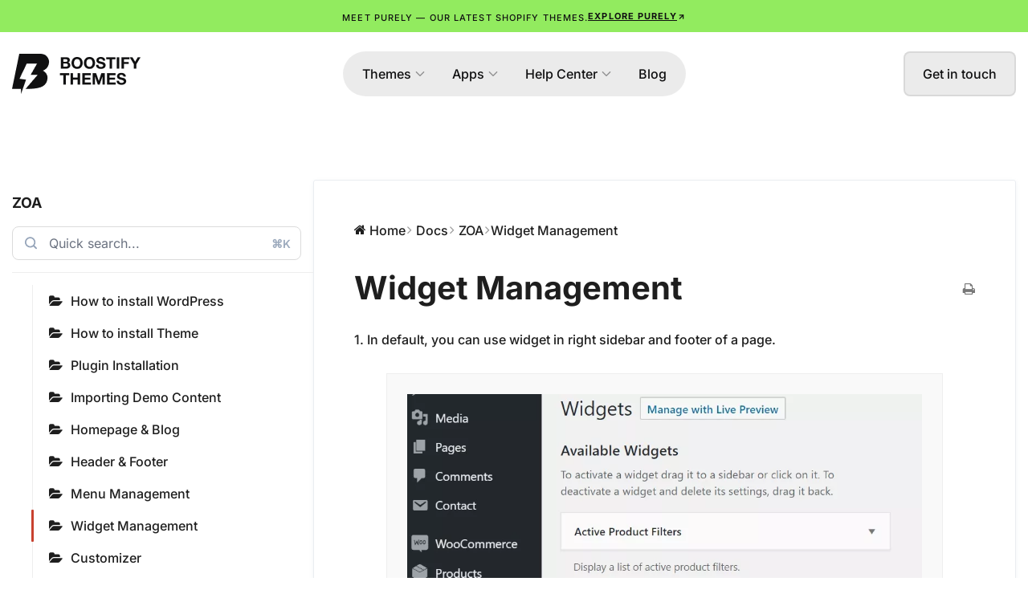

--- FILE ---
content_type: text/html; charset=UTF-8
request_url: https://boostifythemes.com/docs/zoa/widget-management/
body_size: 21281
content:
<!doctype html><html lang="en-US" prefix="og: https://ogp.me/ns#"><head><script data-no-optimize="1">var litespeed_docref=sessionStorage.getItem("litespeed_docref");litespeed_docref&&(Object.defineProperty(document,"referrer",{get:function(){return litespeed_docref}}),sessionStorage.removeItem("litespeed_docref"));</script> <meta charset="UTF-8"><meta name="viewport" content="width=device-width, initial-scale=1"><link rel="profile" href="https://gmpg.org/xfn/11"><style>img:is([sizes="auto" i], [sizes^="auto," i]) { contain-intrinsic-size: 3000px 1500px }</style><title>Widget Management - ZOA - Zoa Theme</title><meta name="description" content="Zoa Theme - 1. In default, you can use widget in right sidebar and footer of a page."/><meta name="robots" content="follow, index, max-snippet:-1, max-video-preview:-1, max-image-preview:large"/><link rel="canonical" href="https://boostifythemes.com/docs/zoa/widget-management/" /><meta property="og:locale" content="en_US" /><meta property="og:type" content="article" /><meta property="og:title" content="Widget Management - ZOA - Zoa Theme" /><meta property="og:description" content="Zoa Theme - 1. In default, you can use widget in right sidebar and footer of a page." /><meta property="og:url" content="https://boostifythemes.com/docs/zoa/widget-management/" /><meta property="og:site_name" content="BoostifyThemes" /><meta property="og:updated_time" content="2024-10-07T09:25:47+00:00" /><meta property="og:image" content="https://boostifythemes.com/wp-content/uploads/2019/07/widget-barbie-theme.jpg" /><meta property="og:image:secure_url" content="https://boostifythemes.com/wp-content/uploads/2019/07/widget-barbie-theme.jpg" /><meta property="og:image:width" content="938" /><meta property="og:image:height" content="735" /><meta property="og:image:alt" content="Widget Management" /><meta property="og:image:type" content="image/jpeg" /><meta name="twitter:card" content="summary_large_image" /><meta name="twitter:title" content="Widget Management - ZOA - Zoa Theme" /><meta name="twitter:description" content="Zoa Theme - 1. In default, you can use widget in right sidebar and footer of a page." /><meta name="twitter:image" content="https://boostifythemes.com/wp-content/uploads/2019/07/widget-barbie-theme.jpg" /><link rel='dns-prefetch' href='//cdn.jsdelivr.net' /><link rel="alternate" type="application/rss+xml" title="BoostifyThemes &raquo; Feed" href="https://boostifythemes.com/feed/" /><link rel="alternate" type="application/rss+xml" title="BoostifyThemes &raquo; Comments Feed" href="https://boostifythemes.com/comments/feed/" /><link rel="alternate" type="application/rss+xml" title="BoostifyThemes &raquo; Widget Management Comments Feed" href="https://boostifythemes.com/docs/zoa/widget-management/feed/" /><link data-optimized="2" rel="stylesheet" href="https://boostifythemes.com/wp-content/litespeed/css/08c5df788ce5da576623789a13f731be.css?ver=215d7" /><style id='classic-theme-styles-inline-css'>/*! This file is auto-generated */
.wp-block-button__link{color:#fff;background-color:#32373c;border-radius:9999px;box-shadow:none;text-decoration:none;padding:calc(.667em + 2px) calc(1.333em + 2px);font-size:1.125em}.wp-block-file__button{background:#32373c;color:#fff;text-decoration:none}</style><style id='global-styles-inline-css'>:root{--wp--preset--aspect-ratio--square: 1;--wp--preset--aspect-ratio--4-3: 4/3;--wp--preset--aspect-ratio--3-4: 3/4;--wp--preset--aspect-ratio--3-2: 3/2;--wp--preset--aspect-ratio--2-3: 2/3;--wp--preset--aspect-ratio--16-9: 16/9;--wp--preset--aspect-ratio--9-16: 9/16;--wp--preset--color--black: #000000;--wp--preset--color--cyan-bluish-gray: #abb8c3;--wp--preset--color--white: #ffffff;--wp--preset--color--pale-pink: #f78da7;--wp--preset--color--vivid-red: #cf2e2e;--wp--preset--color--luminous-vivid-orange: #ff6900;--wp--preset--color--luminous-vivid-amber: #fcb900;--wp--preset--color--light-green-cyan: #7bdcb5;--wp--preset--color--vivid-green-cyan: #00d084;--wp--preset--color--pale-cyan-blue: #8ed1fc;--wp--preset--color--vivid-cyan-blue: #0693e3;--wp--preset--color--vivid-purple: #9b51e0;--wp--preset--gradient--vivid-cyan-blue-to-vivid-purple: linear-gradient(135deg,rgba(6,147,227,1) 0%,rgb(155,81,224) 100%);--wp--preset--gradient--light-green-cyan-to-vivid-green-cyan: linear-gradient(135deg,rgb(122,220,180) 0%,rgb(0,208,130) 100%);--wp--preset--gradient--luminous-vivid-amber-to-luminous-vivid-orange: linear-gradient(135deg,rgba(252,185,0,1) 0%,rgba(255,105,0,1) 100%);--wp--preset--gradient--luminous-vivid-orange-to-vivid-red: linear-gradient(135deg,rgba(255,105,0,1) 0%,rgb(207,46,46) 100%);--wp--preset--gradient--very-light-gray-to-cyan-bluish-gray: linear-gradient(135deg,rgb(238,238,238) 0%,rgb(169,184,195) 100%);--wp--preset--gradient--cool-to-warm-spectrum: linear-gradient(135deg,rgb(74,234,220) 0%,rgb(151,120,209) 20%,rgb(207,42,186) 40%,rgb(238,44,130) 60%,rgb(251,105,98) 80%,rgb(254,248,76) 100%);--wp--preset--gradient--blush-light-purple: linear-gradient(135deg,rgb(255,206,236) 0%,rgb(152,150,240) 100%);--wp--preset--gradient--blush-bordeaux: linear-gradient(135deg,rgb(254,205,165) 0%,rgb(254,45,45) 50%,rgb(107,0,62) 100%);--wp--preset--gradient--luminous-dusk: linear-gradient(135deg,rgb(255,203,112) 0%,rgb(199,81,192) 50%,rgb(65,88,208) 100%);--wp--preset--gradient--pale-ocean: linear-gradient(135deg,rgb(255,245,203) 0%,rgb(182,227,212) 50%,rgb(51,167,181) 100%);--wp--preset--gradient--electric-grass: linear-gradient(135deg,rgb(202,248,128) 0%,rgb(113,206,126) 100%);--wp--preset--gradient--midnight: linear-gradient(135deg,rgb(2,3,129) 0%,rgb(40,116,252) 100%);--wp--preset--font-size--small: 13px;--wp--preset--font-size--medium: 20px;--wp--preset--font-size--large: 36px;--wp--preset--font-size--x-large: 42px;--wp--preset--spacing--20: 0.44rem;--wp--preset--spacing--30: 0.67rem;--wp--preset--spacing--40: 1rem;--wp--preset--spacing--50: 1.5rem;--wp--preset--spacing--60: 2.25rem;--wp--preset--spacing--70: 3.38rem;--wp--preset--spacing--80: 5.06rem;--wp--preset--shadow--natural: 6px 6px 9px rgba(0, 0, 0, 0.2);--wp--preset--shadow--deep: 12px 12px 50px rgba(0, 0, 0, 0.4);--wp--preset--shadow--sharp: 6px 6px 0px rgba(0, 0, 0, 0.2);--wp--preset--shadow--outlined: 6px 6px 0px -3px rgba(255, 255, 255, 1), 6px 6px rgba(0, 0, 0, 1);--wp--preset--shadow--crisp: 6px 6px 0px rgba(0, 0, 0, 1);}:where(.is-layout-flex){gap: 0.5em;}:where(.is-layout-grid){gap: 0.5em;}body .is-layout-flex{display: flex;}.is-layout-flex{flex-wrap: wrap;align-items: center;}.is-layout-flex > :is(*, div){margin: 0;}body .is-layout-grid{display: grid;}.is-layout-grid > :is(*, div){margin: 0;}:where(.wp-block-columns.is-layout-flex){gap: 2em;}:where(.wp-block-columns.is-layout-grid){gap: 2em;}:where(.wp-block-post-template.is-layout-flex){gap: 1.25em;}:where(.wp-block-post-template.is-layout-grid){gap: 1.25em;}.has-black-color{color: var(--wp--preset--color--black) !important;}.has-cyan-bluish-gray-color{color: var(--wp--preset--color--cyan-bluish-gray) !important;}.has-white-color{color: var(--wp--preset--color--white) !important;}.has-pale-pink-color{color: var(--wp--preset--color--pale-pink) !important;}.has-vivid-red-color{color: var(--wp--preset--color--vivid-red) !important;}.has-luminous-vivid-orange-color{color: var(--wp--preset--color--luminous-vivid-orange) !important;}.has-luminous-vivid-amber-color{color: var(--wp--preset--color--luminous-vivid-amber) !important;}.has-light-green-cyan-color{color: var(--wp--preset--color--light-green-cyan) !important;}.has-vivid-green-cyan-color{color: var(--wp--preset--color--vivid-green-cyan) !important;}.has-pale-cyan-blue-color{color: var(--wp--preset--color--pale-cyan-blue) !important;}.has-vivid-cyan-blue-color{color: var(--wp--preset--color--vivid-cyan-blue) !important;}.has-vivid-purple-color{color: var(--wp--preset--color--vivid-purple) !important;}.has-black-background-color{background-color: var(--wp--preset--color--black) !important;}.has-cyan-bluish-gray-background-color{background-color: var(--wp--preset--color--cyan-bluish-gray) !important;}.has-white-background-color{background-color: var(--wp--preset--color--white) !important;}.has-pale-pink-background-color{background-color: var(--wp--preset--color--pale-pink) !important;}.has-vivid-red-background-color{background-color: var(--wp--preset--color--vivid-red) !important;}.has-luminous-vivid-orange-background-color{background-color: var(--wp--preset--color--luminous-vivid-orange) !important;}.has-luminous-vivid-amber-background-color{background-color: var(--wp--preset--color--luminous-vivid-amber) !important;}.has-light-green-cyan-background-color{background-color: var(--wp--preset--color--light-green-cyan) !important;}.has-vivid-green-cyan-background-color{background-color: var(--wp--preset--color--vivid-green-cyan) !important;}.has-pale-cyan-blue-background-color{background-color: var(--wp--preset--color--pale-cyan-blue) !important;}.has-vivid-cyan-blue-background-color{background-color: var(--wp--preset--color--vivid-cyan-blue) !important;}.has-vivid-purple-background-color{background-color: var(--wp--preset--color--vivid-purple) !important;}.has-black-border-color{border-color: var(--wp--preset--color--black) !important;}.has-cyan-bluish-gray-border-color{border-color: var(--wp--preset--color--cyan-bluish-gray) !important;}.has-white-border-color{border-color: var(--wp--preset--color--white) !important;}.has-pale-pink-border-color{border-color: var(--wp--preset--color--pale-pink) !important;}.has-vivid-red-border-color{border-color: var(--wp--preset--color--vivid-red) !important;}.has-luminous-vivid-orange-border-color{border-color: var(--wp--preset--color--luminous-vivid-orange) !important;}.has-luminous-vivid-amber-border-color{border-color: var(--wp--preset--color--luminous-vivid-amber) !important;}.has-light-green-cyan-border-color{border-color: var(--wp--preset--color--light-green-cyan) !important;}.has-vivid-green-cyan-border-color{border-color: var(--wp--preset--color--vivid-green-cyan) !important;}.has-pale-cyan-blue-border-color{border-color: var(--wp--preset--color--pale-cyan-blue) !important;}.has-vivid-cyan-blue-border-color{border-color: var(--wp--preset--color--vivid-cyan-blue) !important;}.has-vivid-purple-border-color{border-color: var(--wp--preset--color--vivid-purple) !important;}.has-vivid-cyan-blue-to-vivid-purple-gradient-background{background: var(--wp--preset--gradient--vivid-cyan-blue-to-vivid-purple) !important;}.has-light-green-cyan-to-vivid-green-cyan-gradient-background{background: var(--wp--preset--gradient--light-green-cyan-to-vivid-green-cyan) !important;}.has-luminous-vivid-amber-to-luminous-vivid-orange-gradient-background{background: var(--wp--preset--gradient--luminous-vivid-amber-to-luminous-vivid-orange) !important;}.has-luminous-vivid-orange-to-vivid-red-gradient-background{background: var(--wp--preset--gradient--luminous-vivid-orange-to-vivid-red) !important;}.has-very-light-gray-to-cyan-bluish-gray-gradient-background{background: var(--wp--preset--gradient--very-light-gray-to-cyan-bluish-gray) !important;}.has-cool-to-warm-spectrum-gradient-background{background: var(--wp--preset--gradient--cool-to-warm-spectrum) !important;}.has-blush-light-purple-gradient-background{background: var(--wp--preset--gradient--blush-light-purple) !important;}.has-blush-bordeaux-gradient-background{background: var(--wp--preset--gradient--blush-bordeaux) !important;}.has-luminous-dusk-gradient-background{background: var(--wp--preset--gradient--luminous-dusk) !important;}.has-pale-ocean-gradient-background{background: var(--wp--preset--gradient--pale-ocean) !important;}.has-electric-grass-gradient-background{background: var(--wp--preset--gradient--electric-grass) !important;}.has-midnight-gradient-background{background: var(--wp--preset--gradient--midnight) !important;}.has-small-font-size{font-size: var(--wp--preset--font-size--small) !important;}.has-medium-font-size{font-size: var(--wp--preset--font-size--medium) !important;}.has-large-font-size{font-size: var(--wp--preset--font-size--large) !important;}.has-x-large-font-size{font-size: var(--wp--preset--font-size--x-large) !important;}
:where(.wp-block-post-template.is-layout-flex){gap: 1.25em;}:where(.wp-block-post-template.is-layout-grid){gap: 1.25em;}
:where(.wp-block-columns.is-layout-flex){gap: 2em;}:where(.wp-block-columns.is-layout-grid){gap: 2em;}
:root :where(.wp-block-pullquote){font-size: 1.5em;line-height: 1.6;}</style><link rel='stylesheet' id='swiper-css-css' href='https://cdn.jsdelivr.net/npm/swiper@11/swiper-bundle.min.css?ver=11.0.0' media='all' /> <script type="litespeed/javascript" data-src="https://boostifythemes.com/wp-includes/js/jquery/jquery.min.js" id="jquery-core-js"></script> <link rel="https://api.w.org/" href="https://boostifythemes.com/wp-json/" /><link rel="alternate" title="JSON" type="application/json" href="https://boostifythemes.com/wp-json/wp/v2/docs/547" /><link rel="EditURI" type="application/rsd+xml" title="RSD" href="https://boostifythemes.com/xmlrpc.php?rsd" /><meta name="generator" content="WordPress 6.7.4" /><link rel='shortlink' href='https://boostifythemes.com/?p=547' /><link rel="alternate" title="oEmbed (JSON)" type="application/json+oembed" href="https://boostifythemes.com/wp-json/oembed/1.0/embed?url=https%3A%2F%2Fboostifythemes.com%2Fdocs%2Fzoa%2Fwidget-management%2F" /><link rel="alternate" title="oEmbed (XML)" type="text/xml+oembed" href="https://boostifythemes.com/wp-json/oembed/1.0/embed?url=https%3A%2F%2Fboostifythemes.com%2Fdocs%2Fzoa%2Fwidget-management%2F&#038;format=xml" /><meta name="generator" content="Elementor 3.34.0; features: additional_custom_breakpoints; settings: css_print_method-external, google_font-enabled, font_display-auto">
 <script type="litespeed/javascript" data-src="https://www.googletagmanager.com/gtag/js?id=G-DFE3XDFQPH"></script> <script type="litespeed/javascript">window.dataLayer=window.dataLayer||[];function gtag(){dataLayer.push(arguments)}
gtag('js',new Date());gtag('config','G-DFE3XDFQPH')</script> <style>.e-con.e-parent:nth-of-type(n+4):not(.e-lazyloaded):not(.e-no-lazyload),
				.e-con.e-parent:nth-of-type(n+4):not(.e-lazyloaded):not(.e-no-lazyload) * {
					background-image: none !important;
				}
				@media screen and (max-height: 1024px) {
					.e-con.e-parent:nth-of-type(n+3):not(.e-lazyloaded):not(.e-no-lazyload),
					.e-con.e-parent:nth-of-type(n+3):not(.e-lazyloaded):not(.e-no-lazyload) * {
						background-image: none !important;
					}
				}
				@media screen and (max-height: 640px) {
					.e-con.e-parent:nth-of-type(n+2):not(.e-lazyloaded):not(.e-no-lazyload),
					.e-con.e-parent:nth-of-type(n+2):not(.e-lazyloaded):not(.e-no-lazyload) * {
						background-image: none !important;
					}
				}</style><link rel="icon" href="https://boostifythemes.com/wp-content/uploads/2022/10/cropped-Logo-white-32x32.png" sizes="32x32" /><link rel="icon" href="https://boostifythemes.com/wp-content/uploads/2022/10/cropped-Logo-white-192x192.png" sizes="192x192" /><link rel="apple-touch-icon" href="https://boostifythemes.com/wp-content/uploads/2022/10/cropped-Logo-white-180x180.png" /><meta name="msapplication-TileImage" content="https://boostifythemes.com/wp-content/uploads/2022/10/cropped-Logo-white-270x270.png" /><style id="wp-custom-css">.page-id-14845 .elementor-element-cedbc17,
.page-id-14797 .elementor-element-cedbc17,
.page-id-15206 .elementor-element-cedbc17,
.page-id-15210 .elementor-element-cedbc17,
.page-id-15202 .elementor-element-cedbc17{
	display: none;
}</style></head><body class="docs-template-default single single-docs postid-547 wp-custom-logo boostify-header-footer-1.4.1 elementor-default elementor-kit-12925"><a class="skip-link screen-reader-text" href="#content">
Skip to content</a><header data-elementor-type="header" data-elementor-id="13104" class="elementor elementor-13104 elementor-location-header" data-elementor-post-type="elementor_library"><div class="elementor-element elementor-element-1e5c57a e-flex e-con-boxed e-con e-parent" data-id="1e5c57a" data-element_type="container" data-settings="{&quot;background_background&quot;:&quot;classic&quot;}"><div class="e-con-inner"><div class="elementor-element elementor-element-776129b elementor-widget__width-auto elementor-widget elementor-widget-heading" data-id="776129b" data-element_type="widget" data-widget_type="heading.default"><div class="elementor-widget-container">
<span class="elementor-heading-title elementor-size-default">Meet Purely — our latest shopify themes.</span></div></div><div class="elementor-element elementor-element-aca3fb8 elementor-widget__width-auto elementor-align-center elementor-widget elementor-widget-button" data-id="aca3fb8" data-element_type="widget" data-widget_type="button.default"><div class="elementor-widget-container"><div class="elementor-button-wrapper">
<a class="elementor-button elementor-button-link elementor-size-sm" href="https://themes.shopify.com/themes/purely/styles/default" target="_blank">
<span class="elementor-button-content-wrapper">
<span class="elementor-button-icon">
<svg xmlns="http://www.w3.org/2000/svg" width="17" height="16" viewBox="0 0 17 16" fill="none"><path d="M5.1665 11.3333L11.8332 4.66666" stroke="currentColor" stroke-width="2" stroke-linecap="round" stroke-linejoin="round"></path><path d="M5.1665 4.66666H11.8332V11.3333" stroke="currentColor" stroke-width="2" stroke-linecap="round" stroke-linejoin="round"></path></svg>			</span>
<span class="elementor-button-text">Explore Purely</span>
</span>
</a></div></div></div></div></div><div class="elementor-element elementor-element-21efa77 e-flex e-con-boxed e-con e-parent" data-id="21efa77" data-element_type="container" data-settings="{&quot;background_background&quot;:&quot;classic&quot;}"><div class="e-con-inner"><div class="elementor-element elementor-element-55bfc48 e-con-full e-flex e-con e-child" data-id="55bfc48" data-element_type="container"><div class="elementor-element elementor-element-e230ab2 elementor-widget elementor-widget-image" data-id="e230ab2" data-element_type="widget" data-widget_type="image.default"><div class="elementor-widget-container">
<a href="https://boostifythemes.com">
<img data-lazyloaded="1" src="[data-uri]" width="160" height="50" data-src="https://boostifythemes.com/wp-content/uploads/2025/03/logo-black.png" class="attachment-large size-large wp-image-12869" alt="" />								</a></div></div></div><div class="elementor-element elementor-element-5acb13d e-con-full e-flex e-con e-child" data-id="5acb13d" data-element_type="container"><div class="elementor-element elementor-element-dd0f74c e-fit_to_content elementor-hidden-tablet elementor-hidden-mobile e-n-menu-layout-horizontal e-n-menu-tablet elementor-widget elementor-widget-n-menu" data-id="dd0f74c" data-element_type="widget" data-settings="{&quot;menu_items&quot;:[{&quot;item_title&quot;:&quot;Themes&quot;,&quot;_id&quot;:&quot;6a12639&quot;,&quot;item_dropdown_content&quot;:&quot;yes&quot;,&quot;__dynamic__&quot;:[],&quot;item_link&quot;:{&quot;url&quot;:&quot;#&quot;,&quot;is_external&quot;:&quot;&quot;,&quot;nofollow&quot;:&quot;&quot;,&quot;custom_attributes&quot;:&quot;&quot;},&quot;item_icon&quot;:{&quot;value&quot;:&quot;&quot;,&quot;library&quot;:&quot;&quot;},&quot;item_icon_active&quot;:null,&quot;element_id&quot;:&quot;&quot;},{&quot;item_title&quot;:&quot;Apps&quot;,&quot;_id&quot;:&quot;6df9a8a&quot;,&quot;item_link&quot;:{&quot;url&quot;:&quot;#&quot;,&quot;is_external&quot;:&quot;&quot;,&quot;nofollow&quot;:&quot;&quot;,&quot;custom_attributes&quot;:&quot;&quot;},&quot;item_dropdown_content&quot;:&quot;yes&quot;,&quot;item_icon&quot;:{&quot;value&quot;:&quot;&quot;,&quot;library&quot;:&quot;&quot;},&quot;item_icon_active&quot;:null,&quot;element_id&quot;:&quot;&quot;},{&quot;item_title&quot;:&quot;Help Center&quot;,&quot;_id&quot;:&quot;8b39bb1&quot;,&quot;item_link&quot;:{&quot;url&quot;:&quot;#&quot;,&quot;is_external&quot;:&quot;&quot;,&quot;nofollow&quot;:&quot;&quot;,&quot;custom_attributes&quot;:&quot;&quot;},&quot;item_dropdown_content&quot;:&quot;yes&quot;,&quot;item_icon&quot;:{&quot;value&quot;:&quot;&quot;,&quot;library&quot;:&quot;&quot;},&quot;item_icon_active&quot;:null,&quot;element_id&quot;:&quot;&quot;},{&quot;_id&quot;:&quot;7e865ff&quot;,&quot;item_title&quot;:&quot;Blog&quot;,&quot;__dynamic__&quot;:{&quot;item_link&quot;:&quot;[elementor-tag id=\&quot;ac78ab2\&quot; name=\&quot;internal-url\&quot; settings=\&quot;%7B%22type%22%3A%22post%22%2C%22post_id%22%3A%2212908%22%7D\&quot;]&quot;},&quot;item_link&quot;:{&quot;url&quot;:&quot;https:\/\/boostifythemes.com\/journal\/&quot;,&quot;is_external&quot;:&quot;&quot;,&quot;nofollow&quot;:&quot;&quot;,&quot;custom_attributes&quot;:&quot;&quot;},&quot;item_dropdown_content&quot;:&quot;no&quot;,&quot;item_icon&quot;:{&quot;value&quot;:&quot;&quot;,&quot;library&quot;:&quot;&quot;},&quot;item_icon_active&quot;:null,&quot;element_id&quot;:&quot;&quot;}],&quot;content_width&quot;:&quot;fit_to_content&quot;,&quot;item_position_horizontal&quot;:&quot;center&quot;,&quot;open_on&quot;:&quot;click&quot;,&quot;menu_item_title_distance_from_content&quot;:{&quot;unit&quot;:&quot;px&quot;,&quot;size&quot;:24,&quot;sizes&quot;:[]},&quot;content_horizontal_position&quot;:&quot;center&quot;,&quot;item_layout&quot;:&quot;horizontal&quot;,&quot;horizontal_scroll&quot;:&quot;disable&quot;,&quot;breakpoint_selector&quot;:&quot;tablet&quot;,&quot;menu_item_title_distance_from_content_tablet&quot;:{&quot;unit&quot;:&quot;px&quot;,&quot;size&quot;:&quot;&quot;,&quot;sizes&quot;:[]},&quot;menu_item_title_distance_from_content_mobile&quot;:{&quot;unit&quot;:&quot;px&quot;,&quot;size&quot;:&quot;&quot;,&quot;sizes&quot;:[]}}" data-widget_type="mega-menu.default"><div class="elementor-widget-container"><nav class="e-n-menu" data-widget-number="231" aria-label="Menu">
<button class="e-n-menu-toggle" id="menu-toggle-231" aria-haspopup="true" aria-expanded="false" aria-controls="menubar-231" aria-label="Menu Toggle">
<span class="e-n-menu-toggle-icon e-open">
<i class="eicon-menu-bar"></i>			</span>
<span class="e-n-menu-toggle-icon e-close">
<i class="eicon-close"></i>			</span>
</button><div class="e-n-menu-wrapper" id="menubar-231" aria-labelledby="menu-toggle-231"><ul class="e-n-menu-heading"><li class="e-n-menu-item"><div id="e-n-menu-title-2311" class="e-n-menu-title e-anchor e-click">
<a class="e-n-menu-title-container e-focus e-link" href="#" aria-current="page">												<span class="e-n-menu-title-text">
Themes						</span>
</a>											<button id="e-n-menu-dropdown-icon-2311" class="e-n-menu-dropdown-icon e-focus" data-tab-index="1" aria-haspopup="true" aria-expanded="false" aria-controls="e-n-menu-content-2311" >
<span class="e-n-menu-dropdown-icon-opened">
<svg xmlns="http://www.w3.org/2000/svg" width="13" height="7" viewBox="0 0 13 7" fill="none"><path d="M0.969402 5.46878L5.9694 0.468777C6.03908 0.398857 6.12187 0.34338 6.21304 0.305526C6.3042 0.267672 6.40194 0.248186 6.50065 0.248186C6.59936 0.248186 6.6971 0.267672 6.78827 0.305526C6.87943 0.34338 6.96222 0.398857 7.0319 0.468777L12.0319 5.46878C12.1728 5.60967 12.252 5.80077 12.252 6.00003C12.252 6.19928 12.1728 6.39038 12.0319 6.53128C11.891 6.67217 11.6999 6.75133 11.5007 6.75133C11.3014 6.75133 11.1103 6.67217 10.9694 6.53128L6.50003 2.0619L2.03065 6.5319C1.88976 6.6728 1.69866 6.75195 1.4994 6.75195C1.30015 6.75195 1.10905 6.6728 0.968153 6.5319C0.827257 6.39101 0.7481 6.19991 0.7481 6.00065C0.7481 5.80139 0.827257 5.6103 0.968153 5.4694L0.969402 5.46878Z"></path></svg>								<span class="elementor-screen-only">Close Themes</span>
</span>
<span class="e-n-menu-dropdown-icon-closed">
<svg xmlns="http://www.w3.org/2000/svg" width="13" height="7" viewBox="0 0 13 7" fill="none"><path d="M12.0306 1.53063L7.0306 6.53063C6.96092 6.60055 6.87813 6.65602 6.78696 6.69388C6.6958 6.73173 6.59806 6.75122 6.49935 6.75122C6.40064 6.75122 6.3029 6.73173 6.21173 6.69388C6.12057 6.65602 6.03778 6.60055 5.9681 6.53063L0.968098 1.53063C0.827202 1.38973 0.748047 1.19864 0.748047 0.999378C0.748047 0.80012 0.827202 0.609024 0.968098 0.468128C1.10899 0.327231 1.30009 0.248077 1.49935 0.248077C1.69861 0.248077 1.8897 0.327231 2.0306 0.468128L6.49997 4.9375L10.9693 0.467503C11.1102 0.326607 11.3013 0.247452 11.5006 0.247452C11.6999 0.247452 11.891 0.326607 12.0318 0.467503C12.1727 0.608399 12.2519 0.799496 12.2519 0.998753C12.2519 1.19801 12.1727 1.38911 12.0318 1.53L12.0306 1.53063Z"></path></svg>								<span class="elementor-screen-only">Open Themes</span>
</span>
</button></div><div class="e-n-menu-content"><div id="e-n-menu-content-2311" data-tab-index="1" aria-labelledby="e-n-menu-dropdown-icon-2311" class="elementor-element elementor-element-c2294c8 e-flex e-con-boxed e-con e-child" data-id="c2294c8" data-element_type="container"><div class="e-con-inner"><div class="elementor-element elementor-element-5e85de8 elementor-grid-4 elementor-grid-tablet-2 elementor-grid-mobile-1 elementor-widget elementor-widget-loop-grid" data-id="5e85de8" data-element_type="widget" data-settings="{&quot;template_id&quot;:&quot;12824&quot;,&quot;columns&quot;:4,&quot;row_gap&quot;:{&quot;unit&quot;:&quot;px&quot;,&quot;size&quot;:40,&quot;sizes&quot;:[]},&quot;_skin&quot;:&quot;post&quot;,&quot;columns_tablet&quot;:&quot;2&quot;,&quot;columns_mobile&quot;:&quot;1&quot;,&quot;edit_handle_selector&quot;:&quot;[data-elementor-type=\&quot;loop-item\&quot;]&quot;,&quot;row_gap_tablet&quot;:{&quot;unit&quot;:&quot;px&quot;,&quot;size&quot;:&quot;&quot;,&quot;sizes&quot;:[]},&quot;row_gap_mobile&quot;:{&quot;unit&quot;:&quot;px&quot;,&quot;size&quot;:&quot;&quot;,&quot;sizes&quot;:[]}}" data-widget_type="loop-grid.post"><div class="elementor-widget-container"><div class="elementor-loop-container elementor-grid" role="list"><style id="loop-12824">.elementor-12824 .elementor-element.elementor-element-8fd6067{--display:flex;--padding-top:0px;--padding-bottom:0px;--padding-left:0px;--padding-right:0px;}.elementor-12824 .elementor-element.elementor-element-1ce0848 > .elementor-widget-container{margin:0px 0px 24px 0px;}.elementor-12824 .elementor-element.elementor-element-1ce0848 img{width:100%;border-radius:24px 24px 24px 24px;box-shadow:0px 8px 8px 0px rgba(0, 0, 0, 0.0784313725490196);}.elementor-12824 .elementor-element.elementor-element-5ffce79{text-align:center;}.elementor-12824 .elementor-element.elementor-element-5ffce79 .elementor-heading-title{color:var( --e-global-color-primary );}.elementor-12824 .elementor-element.elementor-element-5ffce79 .elementor-heading-title a:hover, .elementor-12824 .elementor-element.elementor-element-5ffce79 .elementor-heading-title a:focus{color:var( --e-global-color-528e233 );}@media(max-width:1024px){.elementor-12824 .elementor-element.elementor-element-5ffce79{text-align:start;}}@media(max-width:767px){.elementor-12824 .elementor-element.elementor-element-5ffce79{text-align:start;}}</style><div data-elementor-type="loop-item" data-elementor-id="12824" class="elementor elementor-12824 e-loop-item e-loop-item-16052 post-16052 shopify-themes type-shopify-themes status-publish has-post-thumbnail hentry" data-elementor-post-type="elementor_library" data-custom-edit-handle="1"><div class="elementor-element elementor-element-8fd6067 e-con-full e-flex e-con e-parent" data-id="8fd6067" data-element_type="container"><div class="elementor-element elementor-element-1ce0848 elementor-widget elementor-widget-theme-post-featured-image elementor-widget-image" data-id="1ce0848" data-element_type="widget" data-widget_type="theme-post-featured-image.default"><div class="elementor-widget-container">
<a href="https://boostifythemes.com/shopify-themes/unity/">
<img data-lazyloaded="1" src="[data-uri]" fetchpriority="high" width="864" height="620" data-src="https://boostifythemes.com/wp-content/uploads/2025/03/unity.png" class="attachment-full size-full wp-image-12778" alt="" data-srcset="https://boostifythemes.com/wp-content/uploads/2025/03/unity.png 864w, https://boostifythemes.com/wp-content/uploads/2025/03/unity-300x215.png 300w, https://boostifythemes.com/wp-content/uploads/2025/03/unity-768x551.png 768w" data-sizes="(max-width: 864px) 100vw, 864px" />								</a></div></div><div class="elementor-element elementor-element-5ffce79 elementor-widget elementor-widget-theme-post-title elementor-page-title elementor-widget-heading" data-id="5ffce79" data-element_type="widget" data-widget_type="theme-post-title.default"><div class="elementor-widget-container"><h6 class="elementor-heading-title elementor-size-default"><a href="https://boostifythemes.com/shopify-themes/unity/">Unity</a></h6></div></div></div></div><div data-elementor-type="loop-item" data-elementor-id="12824" class="elementor elementor-12824 e-loop-item e-loop-item-12794 post-12794 shopify-themes type-shopify-themes status-publish has-post-thumbnail hentry" data-elementor-post-type="elementor_library" data-custom-edit-handle="1"><div class="elementor-element elementor-element-8fd6067 e-con-full e-flex e-con e-parent" data-id="8fd6067" data-element_type="container"><div class="elementor-element elementor-element-1ce0848 elementor-widget elementor-widget-theme-post-featured-image elementor-widget-image" data-id="1ce0848" data-element_type="widget" data-widget_type="theme-post-featured-image.default"><div class="elementor-widget-container">
<a href="https://boostifythemes.com/shopify-themes/strong/">
<img data-lazyloaded="1" src="[data-uri]" width="680" height="500" data-src="https://boostifythemes.com/wp-content/uploads/2025/03/CleanShot-2025-03-05-at-01.18.20.jpg" class="attachment-full size-full wp-image-12795" alt="" data-srcset="https://boostifythemes.com/wp-content/uploads/2025/03/CleanShot-2025-03-05-at-01.18.20.jpg 680w, https://boostifythemes.com/wp-content/uploads/2025/03/CleanShot-2025-03-05-at-01.18.20-300x221.jpg 300w" data-sizes="(max-width: 680px) 100vw, 680px" />								</a></div></div><div class="elementor-element elementor-element-5ffce79 elementor-widget elementor-widget-theme-post-title elementor-page-title elementor-widget-heading" data-id="5ffce79" data-element_type="widget" data-widget_type="theme-post-title.default"><div class="elementor-widget-container"><h6 class="elementor-heading-title elementor-size-default"><a href="https://boostifythemes.com/shopify-themes/strong/">Strong</a></h6></div></div></div></div><div data-elementor-type="loop-item" data-elementor-id="12824" class="elementor elementor-12824 e-loop-item e-loop-item-12789 post-12789 shopify-themes type-shopify-themes status-publish has-post-thumbnail hentry" data-elementor-post-type="elementor_library" data-custom-edit-handle="1"><div class="elementor-element elementor-element-8fd6067 e-con-full e-flex e-con e-parent" data-id="8fd6067" data-element_type="container"><div class="elementor-element elementor-element-1ce0848 elementor-widget elementor-widget-theme-post-featured-image elementor-widget-image" data-id="1ce0848" data-element_type="widget" data-widget_type="theme-post-featured-image.default"><div class="elementor-widget-container">
<a href="https://boostifythemes.com/shopify-themes/purely/">
<img data-lazyloaded="1" src="[data-uri]" loading="lazy" width="864" height="620" data-src="https://boostifythemes.com/wp-content/uploads/2025/03/purely-banner.png" class="attachment-full size-full wp-image-13076" alt="" data-srcset="https://boostifythemes.com/wp-content/uploads/2025/03/purely-banner.png 864w, https://boostifythemes.com/wp-content/uploads/2025/03/purely-banner-300x215.png 300w, https://boostifythemes.com/wp-content/uploads/2025/03/purely-banner-768x551.png 768w" data-sizes="(max-width: 864px) 100vw, 864px" />								</a></div></div><div class="elementor-element elementor-element-5ffce79 elementor-widget elementor-widget-theme-post-title elementor-page-title elementor-widget-heading" data-id="5ffce79" data-element_type="widget" data-widget_type="theme-post-title.default"><div class="elementor-widget-container"><h6 class="elementor-heading-title elementor-size-default"><a href="https://boostifythemes.com/shopify-themes/purely/">Purely</a></h6></div></div></div></div><div data-elementor-type="loop-item" data-elementor-id="12824" class="elementor elementor-12824 e-loop-item e-loop-item-12779 post-12779 shopify-themes type-shopify-themes status-publish has-post-thumbnail hentry" data-elementor-post-type="elementor_library" data-custom-edit-handle="1"><div class="elementor-element elementor-element-8fd6067 e-con-full e-flex e-con e-parent" data-id="8fd6067" data-element_type="container"><div class="elementor-element elementor-element-1ce0848 elementor-widget elementor-widget-theme-post-featured-image elementor-widget-image" data-id="1ce0848" data-element_type="widget" data-widget_type="theme-post-featured-image.default"><div class="elementor-widget-container">
<a href="https://boostifythemes.com/shopify-themes/noire/">
<img data-lazyloaded="1" src="[data-uri]" loading="lazy" width="864" height="620" data-src="https://boostifythemes.com/wp-content/uploads/2025/03/noire.png" class="attachment-full size-full wp-image-12777" alt="" data-srcset="https://boostifythemes.com/wp-content/uploads/2025/03/noire.png 864w, https://boostifythemes.com/wp-content/uploads/2025/03/noire-300x215.png 300w, https://boostifythemes.com/wp-content/uploads/2025/03/noire-768x551.png 768w" data-sizes="(max-width: 864px) 100vw, 864px" />								</a></div></div><div class="elementor-element elementor-element-5ffce79 elementor-widget elementor-widget-theme-post-title elementor-page-title elementor-widget-heading" data-id="5ffce79" data-element_type="widget" data-widget_type="theme-post-title.default"><div class="elementor-widget-container"><h6 class="elementor-heading-title elementor-size-default"><a href="https://boostifythemes.com/shopify-themes/noire/">Noire</a></h6></div></div></div></div><div data-elementor-type="loop-item" data-elementor-id="12824" class="elementor elementor-12824 e-loop-item e-loop-item-12758 post-12758 shopify-themes type-shopify-themes status-publish has-post-thumbnail hentry" data-elementor-post-type="elementor_library" data-custom-edit-handle="1"><div class="elementor-element elementor-element-8fd6067 e-con-full e-flex e-con e-parent" data-id="8fd6067" data-element_type="container"><div class="elementor-element elementor-element-1ce0848 elementor-widget elementor-widget-theme-post-featured-image elementor-widget-image" data-id="1ce0848" data-element_type="widget" data-widget_type="theme-post-featured-image.default"><div class="elementor-widget-container">
<a href="https://boostifythemes.com/shopify-themes/neat/">
<img data-lazyloaded="1" src="[data-uri]" loading="lazy" width="864" height="620" data-src="https://boostifythemes.com/wp-content/uploads/2025/03/neat.png" class="attachment-full size-full wp-image-12776" alt="" data-srcset="https://boostifythemes.com/wp-content/uploads/2025/03/neat.png 864w, https://boostifythemes.com/wp-content/uploads/2025/03/neat-300x215.png 300w, https://boostifythemes.com/wp-content/uploads/2025/03/neat-768x551.png 768w" data-sizes="(max-width: 864px) 100vw, 864px" />								</a></div></div><div class="elementor-element elementor-element-5ffce79 elementor-widget elementor-widget-theme-post-title elementor-page-title elementor-widget-heading" data-id="5ffce79" data-element_type="widget" data-widget_type="theme-post-title.default"><div class="elementor-widget-container"><h6 class="elementor-heading-title elementor-size-default"><a href="https://boostifythemes.com/shopify-themes/neat/">Neat</a></h6></div></div></div></div></div></div></div></div></div></div></li><li class="e-n-menu-item"><div id="e-n-menu-title-2312" class="e-n-menu-title e-anchor e-click">
<a class="e-n-menu-title-container e-focus e-link" href="#" aria-current="page">												<span class="e-n-menu-title-text">
Apps						</span>
</a>											<button id="e-n-menu-dropdown-icon-2312" class="e-n-menu-dropdown-icon e-focus" data-tab-index="2" aria-haspopup="true" aria-expanded="false" aria-controls="e-n-menu-content-2312" >
<span class="e-n-menu-dropdown-icon-opened">
<svg xmlns="http://www.w3.org/2000/svg" width="13" height="7" viewBox="0 0 13 7" fill="none"><path d="M0.969402 5.46878L5.9694 0.468777C6.03908 0.398857 6.12187 0.34338 6.21304 0.305526C6.3042 0.267672 6.40194 0.248186 6.50065 0.248186C6.59936 0.248186 6.6971 0.267672 6.78827 0.305526C6.87943 0.34338 6.96222 0.398857 7.0319 0.468777L12.0319 5.46878C12.1728 5.60967 12.252 5.80077 12.252 6.00003C12.252 6.19928 12.1728 6.39038 12.0319 6.53128C11.891 6.67217 11.6999 6.75133 11.5007 6.75133C11.3014 6.75133 11.1103 6.67217 10.9694 6.53128L6.50003 2.0619L2.03065 6.5319C1.88976 6.6728 1.69866 6.75195 1.4994 6.75195C1.30015 6.75195 1.10905 6.6728 0.968153 6.5319C0.827257 6.39101 0.7481 6.19991 0.7481 6.00065C0.7481 5.80139 0.827257 5.6103 0.968153 5.4694L0.969402 5.46878Z"></path></svg>								<span class="elementor-screen-only">Close Apps</span>
</span>
<span class="e-n-menu-dropdown-icon-closed">
<svg xmlns="http://www.w3.org/2000/svg" width="13" height="7" viewBox="0 0 13 7" fill="none"><path d="M12.0306 1.53063L7.0306 6.53063C6.96092 6.60055 6.87813 6.65602 6.78696 6.69388C6.6958 6.73173 6.59806 6.75122 6.49935 6.75122C6.40064 6.75122 6.3029 6.73173 6.21173 6.69388C6.12057 6.65602 6.03778 6.60055 5.9681 6.53063L0.968098 1.53063C0.827202 1.38973 0.748047 1.19864 0.748047 0.999378C0.748047 0.80012 0.827202 0.609024 0.968098 0.468128C1.10899 0.327231 1.30009 0.248077 1.49935 0.248077C1.69861 0.248077 1.8897 0.327231 2.0306 0.468128L6.49997 4.9375L10.9693 0.467503C11.1102 0.326607 11.3013 0.247452 11.5006 0.247452C11.6999 0.247452 11.891 0.326607 12.0318 0.467503C12.1727 0.608399 12.2519 0.799496 12.2519 0.998753C12.2519 1.19801 12.1727 1.38911 12.0318 1.53L12.0306 1.53063Z"></path></svg>								<span class="elementor-screen-only">Open Apps</span>
</span>
</button></div><div class="e-n-menu-content"><div id="e-n-menu-content-2312" data-tab-index="2" aria-labelledby="e-n-menu-dropdown-icon-2312" class="elementor-element elementor-element-edfc74e e-flex e-con-boxed e-con e-child" data-id="edfc74e" data-element_type="container"><div class="e-con-inner"><div class="elementor-element elementor-element-27e5052 elementor-grid-4 elementor-grid-tablet-2 elementor-grid-mobile-1 elementor-widget elementor-widget-loop-grid" data-id="27e5052" data-element_type="widget" data-settings="{&quot;template_id&quot;:&quot;13064&quot;,&quot;columns&quot;:4,&quot;row_gap&quot;:{&quot;unit&quot;:&quot;px&quot;,&quot;size&quot;:40,&quot;sizes&quot;:[]},&quot;_skin&quot;:&quot;post&quot;,&quot;columns_tablet&quot;:&quot;2&quot;,&quot;columns_mobile&quot;:&quot;1&quot;,&quot;edit_handle_selector&quot;:&quot;[data-elementor-type=\&quot;loop-item\&quot;]&quot;,&quot;row_gap_tablet&quot;:{&quot;unit&quot;:&quot;px&quot;,&quot;size&quot;:&quot;&quot;,&quot;sizes&quot;:[]},&quot;row_gap_mobile&quot;:{&quot;unit&quot;:&quot;px&quot;,&quot;size&quot;:&quot;&quot;,&quot;sizes&quot;:[]}}" data-widget_type="loop-grid.post"><div class="elementor-widget-container"><div class="elementor-loop-container elementor-grid" role="list"><style id="loop-13064">.elementor-13064 .elementor-element.elementor-element-f66807f{--display:flex;--padding-top:0px;--padding-bottom:0px;--padding-left:0px;--padding-right:0px;}.elementor-13064 .elementor-element.elementor-element-6da9cba > .elementor-widget-container{margin:0px 0px 24px 0px;}.elementor-13064 .elementor-element.elementor-element-6da9cba img{width:100%;border-radius:24px 24px 24px 24px;box-shadow:0px 8px 8px 0px rgba(0, 0, 0, 0.0784313725490196);}.elementor-13064 .elementor-element.elementor-element-88e7f62{text-align:center;}.elementor-13064 .elementor-element.elementor-element-88e7f62 .elementor-heading-title{color:var( --e-global-color-primary );}.elementor-13064 .elementor-element.elementor-element-88e7f62 .elementor-heading-title a:hover, .elementor-13064 .elementor-element.elementor-element-88e7f62 .elementor-heading-title a:focus{color:var( --e-global-color-528e233 );}@media(max-width:1024px){.elementor-13064 .elementor-element.elementor-element-88e7f62{text-align:start;}}@media(max-width:767px){.elementor-13064 .elementor-element.elementor-element-88e7f62{text-align:start;}}</style><div data-elementor-type="loop-item" data-elementor-id="13064" class="elementor elementor-13064 e-loop-item e-loop-item-14377 post-14377 shopify-apps type-shopify-apps status-publish has-post-thumbnail hentry" data-elementor-post-type="elementor_library" data-custom-edit-handle="1"><div class="elementor-element elementor-element-f66807f e-con-full e-flex e-con e-parent" data-id="f66807f" data-element_type="container"><div class="elementor-element elementor-element-6da9cba elementor-widget elementor-widget-theme-post-featured-image elementor-widget-image" data-id="6da9cba" data-element_type="widget" data-widget_type="theme-post-featured-image.default"><div class="elementor-widget-container">
<a href="https://apps.shopify.com/boostify-size-charts" target="_blank">
<img data-lazyloaded="1" src="[data-uri]" loading="lazy" width="1600" height="900" data-src="https://boostifythemes.com/wp-content/uploads/2025/09/app-size-charts.jpg" class="attachment-full size-full wp-image-14379" alt="" data-srcset="https://boostifythemes.com/wp-content/uploads/2025/09/app-size-charts.jpg 1600w, https://boostifythemes.com/wp-content/uploads/2025/09/app-size-charts-300x169.jpg 300w, https://boostifythemes.com/wp-content/uploads/2025/09/app-size-charts-1024x576.jpg 1024w, https://boostifythemes.com/wp-content/uploads/2025/09/app-size-charts-768x432.jpg 768w, https://boostifythemes.com/wp-content/uploads/2025/09/app-size-charts-1536x864.jpg 1536w" data-sizes="(max-width: 1600px) 100vw, 1600px" />								</a></div></div><div class="elementor-element elementor-element-88e7f62 elementor-widget elementor-widget-theme-post-title elementor-page-title elementor-widget-heading" data-id="88e7f62" data-element_type="widget" data-widget_type="theme-post-title.default"><div class="elementor-widget-container"><h6 class="elementor-heading-title elementor-size-default"><a href="https://apps.shopify.com/boostify-size-charts" target="_blank">Boostify Size Charts</a></h6></div></div></div></div><div data-elementor-type="loop-item" data-elementor-id="13064" class="elementor elementor-13064 e-loop-item e-loop-item-12797 post-12797 shopify-apps type-shopify-apps status-publish has-post-thumbnail hentry" data-elementor-post-type="elementor_library" data-custom-edit-handle="1"><div class="elementor-element elementor-element-f66807f e-con-full e-flex e-con e-parent" data-id="f66807f" data-element_type="container"><div class="elementor-element elementor-element-6da9cba elementor-widget elementor-widget-theme-post-featured-image elementor-widget-image" data-id="6da9cba" data-element_type="widget" data-widget_type="theme-post-featured-image.default"><div class="elementor-widget-container">
<a href="https://apps.shopify.com/boostify-section" target="_blank">
<img data-lazyloaded="1" src="[data-uri]" loading="lazy" width="1600" height="900" data-src="https://boostifythemes.com/wp-content/uploads/2025/03/Screenshot_1.jpg" class="attachment-full size-full wp-image-13078" alt="" data-srcset="https://boostifythemes.com/wp-content/uploads/2025/03/Screenshot_1.jpg 1600w, https://boostifythemes.com/wp-content/uploads/2025/03/Screenshot_1-300x169.jpg 300w, https://boostifythemes.com/wp-content/uploads/2025/03/Screenshot_1-1024x576.jpg 1024w, https://boostifythemes.com/wp-content/uploads/2025/03/Screenshot_1-768x432.jpg 768w, https://boostifythemes.com/wp-content/uploads/2025/03/Screenshot_1-1536x864.jpg 1536w" data-sizes="(max-width: 1600px) 100vw, 1600px" />								</a></div></div><div class="elementor-element elementor-element-88e7f62 elementor-widget elementor-widget-theme-post-title elementor-page-title elementor-widget-heading" data-id="88e7f62" data-element_type="widget" data-widget_type="theme-post-title.default"><div class="elementor-widget-container"><h6 class="elementor-heading-title elementor-size-default"><a href="https://apps.shopify.com/boostify-section" target="_blank">Boostify Sections</a></h6></div></div></div></div></div></div></div></div></div></div></li><li class="e-n-menu-item"><div id="e-n-menu-title-2313" class="e-n-menu-title e-anchor e-click">
<a class="e-n-menu-title-container e-focus e-link" href="#" aria-current="page">												<span class="e-n-menu-title-text">
Help Center						</span>
</a>											<button id="e-n-menu-dropdown-icon-2313" class="e-n-menu-dropdown-icon e-focus" data-tab-index="3" aria-haspopup="true" aria-expanded="false" aria-controls="e-n-menu-content-2313" >
<span class="e-n-menu-dropdown-icon-opened">
<svg xmlns="http://www.w3.org/2000/svg" width="13" height="7" viewBox="0 0 13 7" fill="none"><path d="M0.969402 5.46878L5.9694 0.468777C6.03908 0.398857 6.12187 0.34338 6.21304 0.305526C6.3042 0.267672 6.40194 0.248186 6.50065 0.248186C6.59936 0.248186 6.6971 0.267672 6.78827 0.305526C6.87943 0.34338 6.96222 0.398857 7.0319 0.468777L12.0319 5.46878C12.1728 5.60967 12.252 5.80077 12.252 6.00003C12.252 6.19928 12.1728 6.39038 12.0319 6.53128C11.891 6.67217 11.6999 6.75133 11.5007 6.75133C11.3014 6.75133 11.1103 6.67217 10.9694 6.53128L6.50003 2.0619L2.03065 6.5319C1.88976 6.6728 1.69866 6.75195 1.4994 6.75195C1.30015 6.75195 1.10905 6.6728 0.968153 6.5319C0.827257 6.39101 0.7481 6.19991 0.7481 6.00065C0.7481 5.80139 0.827257 5.6103 0.968153 5.4694L0.969402 5.46878Z"></path></svg>								<span class="elementor-screen-only">Close Help Center</span>
</span>
<span class="e-n-menu-dropdown-icon-closed">
<svg xmlns="http://www.w3.org/2000/svg" width="13" height="7" viewBox="0 0 13 7" fill="none"><path d="M12.0306 1.53063L7.0306 6.53063C6.96092 6.60055 6.87813 6.65602 6.78696 6.69388C6.6958 6.73173 6.59806 6.75122 6.49935 6.75122C6.40064 6.75122 6.3029 6.73173 6.21173 6.69388C6.12057 6.65602 6.03778 6.60055 5.9681 6.53063L0.968098 1.53063C0.827202 1.38973 0.748047 1.19864 0.748047 0.999378C0.748047 0.80012 0.827202 0.609024 0.968098 0.468128C1.10899 0.327231 1.30009 0.248077 1.49935 0.248077C1.69861 0.248077 1.8897 0.327231 2.0306 0.468128L6.49997 4.9375L10.9693 0.467503C11.1102 0.326607 11.3013 0.247452 11.5006 0.247452C11.6999 0.247452 11.891 0.326607 12.0318 0.467503C12.1727 0.608399 12.2519 0.799496 12.2519 0.998753C12.2519 1.19801 12.1727 1.38911 12.0318 1.53L12.0306 1.53063Z"></path></svg>								<span class="elementor-screen-only">Open Help Center</span>
</span>
</button></div><div class="e-n-menu-content"><div id="e-n-menu-content-2313" data-tab-index="3" aria-labelledby="e-n-menu-dropdown-icon-2313" class="elementor-element elementor-element-10d959b e-flex e-con-boxed e-con e-child" data-id="10d959b" data-element_type="container"><div class="e-con-inner"><div class="elementor-element elementor-element-20bf162 elementor-icon-list--layout-traditional elementor-list-item-link-full_width elementor-widget elementor-widget-icon-list" data-id="20bf162" data-element_type="widget" data-widget_type="icon-list.default"><div class="elementor-widget-container"><ul class="elementor-icon-list-items"><li class="elementor-icon-list-item">
<a href="https://boostifythemes.com/documentation/"><span class="elementor-icon-list-text">Documentation</span>
</a></li><li class="elementor-icon-list-item">
<a href="https://boostifythemes.com/contact/"><span class="elementor-icon-list-text">Contact</span>
</a></li></ul></div></div></div></div></div></li><li class="e-n-menu-item"><div id="e-n-menu-title-2314" class="e-n-menu-title">
<a class="e-n-menu-title-container e-focus e-link" href="https://boostifythemes.com/journal/">												<span class="e-n-menu-title-text">
Blog						</span>
</a></div></li></ul></div></nav></div></div><div class="elementor-element elementor-element-37fe231 elementor-tablet-align-right elementor-hidden-desktop elementor-widget elementor-widget-button" data-id="37fe231" data-element_type="widget" data-widget_type="button.default"><div class="elementor-widget-container"><div class="elementor-button-wrapper">
<a class="elementor-button elementor-button-link elementor-size-sm" href="#elementor-action%3Aaction%3Dpopup%3Aopen%26settings%3DeyJpZCI6IjEyODgxIiwidG9nZ2xlIjpmYWxzZX0%3D">
<span class="elementor-button-content-wrapper">
<span class="elementor-button-icon">
<i aria-hidden="true" class="fas fa-bars"></i>			</span>
</span>
</a></div></div></div></div><div class="elementor-element elementor-element-85fc8e5 elementor-hidden-mobile e-con-full elementor-hidden-tablet e-flex e-con e-child" data-id="85fc8e5" data-element_type="container"><div class="elementor-element elementor-element-c9066cf elementor-align-right elementor-widget elementor-widget-button" data-id="c9066cf" data-element_type="widget" data-widget_type="button.default"><div class="elementor-widget-container"><div class="elementor-button-wrapper">
<a class="elementor-button elementor-button-link elementor-size-sm" href="https://boostifythemes.com/contact/">
<span class="elementor-button-content-wrapper">
<span class="elementor-button-text">Get in touch</span>
</span>
</a></div></div></div></div></div></div></header><div id="primary" class="content-area"><main id="main" class="site-main" role="main"><div class="wedocs-single-wrap"><div class="wedocs-sidebar wedocs-hide-mobile"><h3 class="widget-title">ZOA</h3><div class='wedocs-single-search-input'>
<input
name='s'
readonly
type='search'
class='search-field'
value=''
title='Search for:'
placeholder='Quick search...'
/>
<button type='button' class='search-submit'>
<svg width='15' height='16' fill='#95a4b9'>
<path
fill='#95a4b9'
fill-rule='evenodd'
d='M11.856 10.847l2.883 2.883a.89.89 0 0 1 0 1.257c-.173.174-.401.261-.629.261s-.455-.087-.629-.261l-2.883-2.883c-1.144.874-2.532 1.353-3.996 1.353a6.56 6.56 0 0 1-4.671-1.935c-2.576-2.575-2.576-6.765 0-9.341C3.179.934 4.839.247 6.603.247s3.424.687 4.671 1.935a6.56 6.56 0 0 1 1.935 4.67 6.55 6.55 0 0 1-1.353 3.995zM3.189 3.439c-1.882 1.882-1.882 4.945 0 6.827.912.912 2.124 1.414 3.414 1.414s2.502-.502 3.414-1.414 1.414-2.124 1.414-3.413-.502-2.502-1.414-3.413-2.124-1.414-3.414-1.414-2.502.502-3.414 1.414z'
/>
</svg>
</button><div class='short-key'>⌘K</div></div><ul class="doc-nav-list"><li class="page_item page-item-535 wd-state-closed"><a href="https://boostifythemes.com/docs/zoa/how-to-install-wordpress/">How to install WordPress</a></li><li class="page_item page-item-537 wd-state-closed"><a href="https://boostifythemes.com/docs/zoa/how-to-install-theme/">How to install Theme</a></li><li class="page_item page-item-539 wd-state-closed"><a href="https://boostifythemes.com/docs/zoa/plugin-installation/">Plugin Installation</a></li><li class="page_item page-item-541 wd-state-closed"><a href="https://boostifythemes.com/docs/zoa/importing-demo-content/">Importing Demo Content</a></li><li class="page_item page-item-543 wd-state-closed"><a href="https://boostifythemes.com/docs/zoa/homepage-blog/">Homepage &#038; Blog</a></li><li class="page_item page-item-519 wd-state-closed"><a href="https://boostifythemes.com/docs/zoa/header-footer/">Header &#038; Footer</a></li><li class="page_item page-item-545 wd-state-closed"><a href="https://boostifythemes.com/docs/zoa/menu-management/">Menu Management</a></li><li class="page_item page-item-547 current_page_item wd-state-open"><a href="https://boostifythemes.com/docs/zoa/widget-management/" aria-current="page">Widget Management</a></li><li class="page_item page-item-520 wd-state-closed"><a href="https://boostifythemes.com/docs/zoa/customizer/">Customizer</a></li><li class="page_item page-item-549 wd-state-closed"><a href="https://boostifythemes.com/docs/zoa/revolution-slider/">Revolution Slider</a></li><li class="page_item page-item-521 wd-state-closed"><a href="https://boostifythemes.com/docs/zoa/woocommerce/">Woocommerce</a></li><li class="page_item page-item-551 wd-state-closed"><a href="https://boostifythemes.com/docs/zoa/translation/">Translation</a></li><li class="page_item page-item-552 wd-state-closed"><a href="https://boostifythemes.com/docs/zoa/faq/">FAQ</a></li><li class="page_item page-item-553 wd-state-closed"><a href="https://boostifythemes.com/docs/zoa/theme-updates/">Theme Updates</a></li><li class="page_item page-item-554 wd-state-closed"><a href="https://boostifythemes.com/docs/zoa/support-desk/">Support Desk</a></li><li class="page_item page-item-555 wd-state-closed"><a href="https://boostifythemes.com/docs/zoa/change-log/">Change Log</a></li></ul></div><div class="wedocs-single-content"><ol class="wedocs-breadcrumb" itemscope itemtype="http://schema.org/BreadcrumbList"><li><i class="wedocs-icon wedocs-icon-home"></i></li><li itemprop="itemListElement" itemscope itemtype="http://schema.org/ListItem">
<a itemprop="item" href="https://boostifythemes.com/">
<span itemprop="name">Home</span></a><meta itemprop="position" content="1" /></li><li class="delimiter"><i class="wedocs-icon wedocs-icon-angle-right"></i></li><li itemprop="itemListElement" itemscope itemtype="http://schema.org/ListItem">
<a itemprop="item" href="">
<span itemprop="name">Docs</span></a><meta itemprop="position" content="2" /></li><li class="delimiter"><i class="wedocs-icon wedocs-icon-angle-right"></i></li><li itemprop="itemListElement" itemscope itemtype="http://schema.org/ListItem">
<a itemprop="item" href="https://boostifythemes.com/docs/zoa/">
<span itemprop="name">ZOA</span></a><meta itemprop="position" content="3" /></li><li class="delimiter"><i class="wedocs-icon wedocs-icon-angle-right"></i></li><li><span class="current">Widget Management</span></li></ol><article id="post-547" class="post-547 docs type-docs status-publish hentry doc_tag-zoa-theme" itemscope itemtype="http://schema.org/Article"><header class="entry-header"><h1 class="entry-title" itemprop="headline">Widget Management</h1>
<a
href="#"
class="wedocs-print-article wedocs-hide-print wedocs-hide-mobile"
title="Print this article"
>
<i class="wedocs-icon wedocs-icon-print"></i>
</a></header><div class="entry-content" itemprop="articleBody"><p>1. In default, you can use widget in right sidebar and footer of a page.</p><figure class="wp-block-image"><img data-lazyloaded="1" src="[data-uri]" loading="lazy" decoding="async" width="938" height="735" data-src="http://boostifythemes.com/wp-content/uploads/2019/07/widget-barbie-theme.jpg.webp" alt="" class="wp-image-106" data-srcset="https://boostifythemes.com/wp-content/uploads/2019/07/widget-barbie-theme.jpg.webp 938w, https://boostifythemes.com/wp-content/uploads/2019/07/widget-barbie-theme-300x235.jpg.webp 300w, https://boostifythemes.com/wp-content/uploads/2019/07/widget-barbie-theme-768x602.jpg.webp 768w" data-sizes="(max-width: 938px) 100vw, 938px" /></figure><p>2. Move widgets&nbsp;<strong>from left &#8220;Available Widgets&#8221;&nbsp;</strong>block<strong>&nbsp;to right sidebar</strong>&nbsp;that you want to use to&nbsp;<strong>add</strong>&nbsp;it to display in theme</p><figure class="wp-block-image size-large"><img data-lazyloaded="1" src="[data-uri]" width="1024" height="503" decoding="async" data-src="http://boostifythemes.com/wp-content/uploads/2020/01/widget2-1024x503.png.webp" alt=""/></figure><p>3. Press&nbsp;<strong>Delete</strong>&nbsp;to remove widget.</p><div class="wp-block-image"><figure class="aligncenter"><img data-lazyloaded="1" src="[data-uri]" loading="lazy" decoding="async" width="434" height="219" data-src="http://boostifythemes.com/wp-content/uploads/2019/07/widget-edit-barbie.png.webp" alt="" class="wp-image-107" data-srcset="https://boostifythemes.com/wp-content/uploads/2019/07/widget-edit-barbie.png.webp 434w, https://boostifythemes.com/wp-content/uploads/2019/07/widget-edit-barbie-300x151.png.webp 300w" data-sizes="(max-width: 434px) 100vw, 434px" /></figure></div>
<span class="tags-links"><span class="screen-reader-text">Tags </span><a href="https://boostifythemes.com/doc-tag/zoa-theme/" rel="tag">Zoa Theme</a></span></div><nav class="wedocs-doc-nav wedocs-hide-print"><h3 class="assistive-text screen-reader-text">Doc navigation</h3><span class="nav-prev"><a href="https://boostifythemes.com/docs/zoa/menu-management/">&larr; Menu Management</a></span><span class="nav-next"><a href="https://boostifythemes.com/docs/zoa/customizer/">Customizer &rarr;</a></span></nav><footer class="entry-footer wedocs-entry-footer"><div class='feedback-content'><div class="wedocs-feedback-wrap wedocs-hide-print">
Was this article helpful to you?
<span class="vote-link-wrap">
<a href="#" class="wedocs-tip negative" data-id="547" data-type="negative" title="No votes yet">
No
<a href="#" class="wedocs-tip positive" data-id="547" data-type="positive" title="No votes yet">
Yes
</a>
</a>
</span></div></div></footer></article></div></div></main></div><footer data-elementor-type="footer" data-elementor-id="12856" class="elementor elementor-12856 elementor-location-footer" data-elementor-post-type="elementor_library"><div class="elementor-element elementor-element-9e1c6a7 e-con-full e-flex e-con e-parent" data-id="9e1c6a7" data-element_type="container" data-settings="{&quot;background_background&quot;:&quot;classic&quot;}"><div class="elementor-element elementor-element-a8d7b47 e-flex e-con-boxed e-con e-child" data-id="a8d7b47" data-element_type="container"><div class="e-con-inner"><div class="elementor-element elementor-element-1d98765 e-con-full e-flex e-con e-child" data-id="1d98765" data-element_type="container"><div class="elementor-element elementor-element-f1a1108 elementor-widget elementor-widget-heading" data-id="f1a1108" data-element_type="widget" data-widget_type="heading.default"><div class="elementor-widget-container"><h6 class="elementor-heading-title elementor-size-default">Company</h6></div></div><div class="elementor-element elementor-element-e4c3f61 elementor-icon-list--layout-traditional elementor-list-item-link-full_width elementor-widget elementor-widget-icon-list" data-id="e4c3f61" data-element_type="widget" data-widget_type="icon-list.default"><div class="elementor-widget-container"><ul class="elementor-icon-list-items"><li class="elementor-icon-list-item">
<a href="https://boostifythemes.com/documentation/"><span class="elementor-icon-list-text">Documentation</span>
</a></li><li class="elementor-icon-list-item">
<a href="https://boostifythemes.com/partners/"><span class="elementor-icon-list-text">Our Partners</span>
</a></li><li class="elementor-icon-list-item">
<a href="https://boostifythemes.com/journal/"><span class="elementor-icon-list-text">Blog</span>
</a></li><li class="elementor-icon-list-item">
<a href="https://boostifythemes.com/contact/"><span class="elementor-icon-list-text">Contact</span>
</a></li></ul></div></div></div><div class="elementor-element elementor-element-071db82 e-con-full e-flex e-con e-child" data-id="071db82" data-element_type="container"><div class="elementor-element elementor-element-9b7b4cf elementor-widget elementor-widget-heading" data-id="9b7b4cf" data-element_type="widget" data-widget_type="heading.default"><div class="elementor-widget-container"><h6 class="elementor-heading-title elementor-size-default">Get in Touch</h6></div></div><div class="elementor-element elementor-element-ba92844 elementor-icon-list--layout-traditional elementor-list-item-link-full_width elementor-widget elementor-widget-icon-list" data-id="ba92844" data-element_type="widget" data-widget_type="icon-list.default"><div class="elementor-widget-container"><ul class="elementor-icon-list-items"><li class="elementor-icon-list-item">
<a href="https://www.facebook.com/boostifyvn" target="_blank"><span class="elementor-icon-list-text">Facebook</span>
</a></li><li class="elementor-icon-list-item">
<a href="https://www.youtube.com/@BoostifyThemes-iq6fj" target="_blank"><span class="elementor-icon-list-text">Youtube</span>
</a></li><li class="elementor-icon-list-item">
<a href="https://themeforest.net/user/boostifythemes" target="_blank"><span class="elementor-icon-list-text">Envato</span>
</a></li></ul></div></div></div><div class="elementor-element elementor-element-58a01cf e-con-full e-flex e-con e-child" data-id="58a01cf" data-element_type="container"><div class="elementor-element elementor-element-fd3e3c3 elementor-widget elementor-widget-heading" data-id="fd3e3c3" data-element_type="widget" data-widget_type="heading.default"><div class="elementor-widget-container"><h6 class="elementor-heading-title elementor-size-default">Subscribe</h6></div></div><div class="elementor-element elementor-element-6ab46b9 elementor-widget elementor-widget-text-editor" data-id="6ab46b9" data-element_type="widget" data-widget_type="text-editor.default"><div class="elementor-widget-container"><p>Subscribe and get fresh news. Join the community.</p></div></div><div class="elementor-element elementor-element-fa0482d elementor-widget elementor-widget-shortcode" data-id="fa0482d" data-element_type="widget" data-widget_type="shortcode.default"><div class="elementor-widget-container"><div class="elementor-shortcode"><div class='fluentform ff-default fluentform_wrapper_4 ffs_default_wrap'><form data-form_id="4" id="fluentform_4" class="frm-fluent-form fluent_form_4 ff-el-form-top ff_form_instance_4_1 ff-form-loading ff_has_v3_recptcha ffs_default" data-form_instance="ff_form_instance_4_1" method="POST" data-recptcha_key="6Lf4GQojAAAAAFiYMFat61fonMIOk8wf-BvRznDI" ><fieldset  style="border: none!important;margin: 0!important;padding: 0!important;background-color: transparent!important;box-shadow: none!important;outline: none!important; min-inline-size: 100%;"><legend class="ff_screen_reader_title" style="display: block; margin: 0!important;padding: 0!important;height: 0!important;text-indent: -999999px;width: 0!important;overflow:hidden;">Footer Subscribe Form</legend><p style="display: none !important;" class="akismet-fields-container" data-prefix="ak_"><label>&#916;<textarea name="ak_hp_textarea" cols="45" rows="8" maxlength="100"></textarea></label><input type="hidden" id="ak_js_1" name="ak_js" value="94"/><script type="litespeed/javascript">document.getElementById("ak_js_1").setAttribute("value",(new Date()).getTime())</script></p><input type='hidden' name='__fluent_form_embded_post_id' value='547' /><input type="hidden" id="_fluentform_4_fluentformnonce" name="_fluentform_4_fluentformnonce" value="322c02d70a" /><input type="hidden" name="_wp_http_referer" value="/docs/zoa/widget-management/" /><div data-name="ff_cn_id_1"  class='ff-t-container ff-column-container ff_columns_total_2 '><div class='ff-t-cell ff-t-column-1' style='flex-basis: 90%;'><div class='ff-el-group ff-el-form-hide_label'><div class="ff-el-input--label ff-el-is-required asterisk-right"><label for='ff_4_email' id='label_ff_4_email' aria-label="Email">Email</label></div><div class='ff-el-input--content'><input type="email" name="email" id="ff_4_email" class="ff-el-form-control" placeholder="your email" data-name="email"  aria-invalid="false" aria-required=true></div></div></div><div class='ff-t-cell ff-t-column-2' style='flex-basis: 10%;'><div class='ff-el-group ff-text-left ff_submit_btn_wrapper ff_submit_btn_wrapper_custom'><button class="ff-btn ff-btn-submit ff-btn-md ff_btn_style wpf_has_custom_css" type="submit" name="custom_submit_button-4_1" data-name="custom_submit_button-4_1"  aria-label="Subscribe">Subscribe</button><style>form.fluent_form_4 .wpf_has_custom_css.ff-btn-submit { background-color:#409EFF;border-color:#409EFF;color:#ffffff;min-width:100%; }form.fluent_form_4 .wpf_has_custom_css.ff-btn-submit:hover { background-color:#ffffff;border-color:#409EFF;color:#409EFF;min-width:100%; }</style></div></div></div></fieldset></form><div id='fluentform_4_errors' class='ff-errors-in-stack ff_form_instance_4_1 ff-form-loading_errors ff_form_instance_4_1_errors'></div></div> <script type="litespeed/javascript">window.fluent_form_ff_form_instance_4_1={"id":"4","settings":{"layout":{"labelPlacement":"top","helpMessagePlacement":"with_label","errorMessagePlacement":"inline","cssClassName":"","asteriskPlacement":"asterisk-right"},"restrictions":{"denyEmptySubmission":{"enabled":!1}}},"form_instance":"ff_form_instance_4_1","form_id_selector":"fluentform_4","rules":{"email":{"required":{"value":!0,"message":"This field is required","global":!1,"global_message":"This field is required"},"email":{"value":!0,"message":"This field must contain a valid email","global":!1,"global_message":"This field must contain a valid email"}},"g-recaptcha-response":[]},"debounce_time":300}</script> </div></div></div></div></div></div><div class="elementor-element elementor-element-dcf77e9 e-flex e-con-boxed e-con e-child" data-id="dcf77e9" data-element_type="container"><div class="e-con-inner"><div class="elementor-element elementor-element-6d3e429 e-con-full e-flex e-con e-child" data-id="6d3e429" data-element_type="container"><div class="elementor-element elementor-element-ed0fa2b elementor-widget elementor-widget-theme-site-logo elementor-widget-image" data-id="ed0fa2b" data-element_type="widget" data-widget_type="theme-site-logo.default"><div class="elementor-widget-container">
<a href="https://boostifythemes.com">
<img data-lazyloaded="1" src="[data-uri]" width="160" height="50" data-src="https://boostifythemes.com/wp-content/uploads/2022/10/Logo-white.png.webp" class="attachment-full size-full wp-image-5954" alt="Boostifythemes logo" />				</a></div></div></div><div class="elementor-element elementor-element-f41f7ce e-con-full e-flex e-con e-child" data-id="f41f7ce" data-element_type="container"><div class="elementor-element elementor-element-64475ef elementor-widget elementor-widget-heading" data-id="64475ef" data-element_type="widget" data-widget_type="heading.default"><div class="elementor-widget-container">
<span class="elementor-heading-title elementor-size-default">©2025 BoostifyThemes. All Rights Reserved.</span></div></div></div><div class="elementor-element elementor-element-eb3198f e-con-full e-flex e-con e-child" data-id="eb3198f" data-element_type="container"><div class="elementor-element elementor-element-1f622f2 elementor-align-right elementor-mobile-align-center elementor-widget elementor-widget-button" data-id="1f622f2" data-element_type="widget" data-widget_type="button.default"><div class="elementor-widget-container"><div class="elementor-button-wrapper">
<a class="elementor-button elementor-button-link elementor-size-sm" href="#top">
<span class="elementor-button-content-wrapper">
<span class="elementor-button-icon">
<i aria-hidden="true" class="fas fa-arrow-up"></i>			</span>
<span class="elementor-button-text">Scroll to top</span>
</span>
</a></div></div></div></div></div></div></div></footer><div data-elementor-type="popup" data-elementor-id="12881" class="elementor elementor-12881 elementor-location-popup" data-elementor-settings="{&quot;entrance_animation&quot;:&quot;fadeInRight&quot;,&quot;exit_animation&quot;:&quot;fadeInRight&quot;,&quot;entrance_animation_duration&quot;:{&quot;unit&quot;:&quot;px&quot;,&quot;size&quot;:0.5,&quot;sizes&quot;:[]},&quot;a11y_navigation&quot;:&quot;yes&quot;,&quot;triggers&quot;:[],&quot;timing&quot;:[]}" data-elementor-post-type="elementor_library"><div class="elementor-element elementor-element-6d8632c e-con-full e-flex e-con e-parent" data-id="6d8632c" data-element_type="container"><div class="elementor-element elementor-element-cb84feb e-n-menu-none e-full_width e-n-menu-layout-horizontal elementor-widget elementor-widget-n-menu" data-id="cb84feb" data-element_type="widget" data-settings="{&quot;menu_items&quot;:[{&quot;item_title&quot;:&quot;Themes&quot;,&quot;_id&quot;:&quot;6a12639&quot;,&quot;item_dropdown_content&quot;:&quot;yes&quot;,&quot;__dynamic__&quot;:[],&quot;item_link&quot;:{&quot;url&quot;:&quot;#&quot;,&quot;is_external&quot;:&quot;&quot;,&quot;nofollow&quot;:&quot;&quot;,&quot;custom_attributes&quot;:&quot;&quot;},&quot;item_icon&quot;:{&quot;value&quot;:&quot;&quot;,&quot;library&quot;:&quot;&quot;},&quot;item_icon_active&quot;:null,&quot;element_id&quot;:&quot;&quot;},{&quot;item_title&quot;:&quot;Apps&quot;,&quot;_id&quot;:&quot;6df9a8a&quot;,&quot;item_link&quot;:{&quot;url&quot;:&quot;#&quot;,&quot;is_external&quot;:&quot;&quot;,&quot;nofollow&quot;:&quot;&quot;,&quot;custom_attributes&quot;:&quot;&quot;},&quot;item_dropdown_content&quot;:&quot;yes&quot;,&quot;item_icon&quot;:{&quot;value&quot;:&quot;&quot;,&quot;library&quot;:&quot;&quot;},&quot;item_icon_active&quot;:null,&quot;element_id&quot;:&quot;&quot;},{&quot;item_title&quot;:&quot;Help Center&quot;,&quot;_id&quot;:&quot;8b39bb1&quot;,&quot;item_link&quot;:{&quot;url&quot;:&quot;#&quot;,&quot;is_external&quot;:&quot;&quot;,&quot;nofollow&quot;:&quot;&quot;,&quot;custom_attributes&quot;:&quot;&quot;},&quot;item_dropdown_content&quot;:&quot;yes&quot;,&quot;item_icon&quot;:{&quot;value&quot;:&quot;&quot;,&quot;library&quot;:&quot;&quot;},&quot;item_icon_active&quot;:null,&quot;element_id&quot;:&quot;&quot;},{&quot;_id&quot;:&quot;7e865ff&quot;,&quot;item_title&quot;:&quot;Blog&quot;,&quot;__dynamic__&quot;:[],&quot;item_link&quot;:{&quot;url&quot;:&quot;#&quot;,&quot;is_external&quot;:&quot;&quot;,&quot;nofollow&quot;:&quot;&quot;,&quot;custom_attributes&quot;:&quot;&quot;},&quot;item_dropdown_content&quot;:&quot;no&quot;,&quot;item_icon&quot;:{&quot;value&quot;:&quot;&quot;,&quot;library&quot;:&quot;&quot;},&quot;item_icon_active&quot;:null,&quot;element_id&quot;:&quot;&quot;}],&quot;item_position_horizontal&quot;:&quot;start&quot;,&quot;open_on&quot;:&quot;click&quot;,&quot;breakpoint_selector&quot;:&quot;none&quot;,&quot;content_width&quot;:&quot;full_width&quot;,&quot;item_layout&quot;:&quot;horizontal&quot;,&quot;horizontal_scroll&quot;:&quot;disable&quot;,&quot;menu_item_title_distance_from_content&quot;:{&quot;unit&quot;:&quot;px&quot;,&quot;size&quot;:0,&quot;sizes&quot;:[]},&quot;menu_item_title_distance_from_content_tablet&quot;:{&quot;unit&quot;:&quot;px&quot;,&quot;size&quot;:&quot;&quot;,&quot;sizes&quot;:[]},&quot;menu_item_title_distance_from_content_mobile&quot;:{&quot;unit&quot;:&quot;px&quot;,&quot;size&quot;:&quot;&quot;,&quot;sizes&quot;:[]}}" data-widget_type="mega-menu.default"><div class="elementor-widget-container"><nav class="e-n-menu" data-widget-number="213" aria-label="Menu">
<button class="e-n-menu-toggle" id="menu-toggle-213" aria-haspopup="true" aria-expanded="false" aria-controls="menubar-213" aria-label="Menu Toggle">
<span class="e-n-menu-toggle-icon e-open">
<i class="eicon-menu-bar"></i>			</span>
<span class="e-n-menu-toggle-icon e-close">
<i class="eicon-close"></i>			</span>
</button><div class="e-n-menu-wrapper" id="menubar-213" aria-labelledby="menu-toggle-213"><ul class="e-n-menu-heading"><li class="e-n-menu-item"><div id="e-n-menu-title-2131" class="e-n-menu-title e-anchor e-click">
<a class="e-n-menu-title-container e-focus e-link" href="#" aria-current="page">												<span class="e-n-menu-title-text">
Themes						</span>
</a>											<button id="e-n-menu-dropdown-icon-2131" class="e-n-menu-dropdown-icon e-focus" data-tab-index="1" aria-haspopup="true" aria-expanded="false" aria-controls="e-n-menu-content-2131" >
<span class="e-n-menu-dropdown-icon-opened">
<svg xmlns="http://www.w3.org/2000/svg" width="13" height="7" viewBox="0 0 13 7" fill="none"><path d="M0.969402 5.46878L5.9694 0.468777C6.03908 0.398857 6.12187 0.34338 6.21304 0.305526C6.3042 0.267672 6.40194 0.248186 6.50065 0.248186C6.59936 0.248186 6.6971 0.267672 6.78827 0.305526C6.87943 0.34338 6.96222 0.398857 7.0319 0.468777L12.0319 5.46878C12.1728 5.60967 12.252 5.80077 12.252 6.00003C12.252 6.19928 12.1728 6.39038 12.0319 6.53128C11.891 6.67217 11.6999 6.75133 11.5007 6.75133C11.3014 6.75133 11.1103 6.67217 10.9694 6.53128L6.50003 2.0619L2.03065 6.5319C1.88976 6.6728 1.69866 6.75195 1.4994 6.75195C1.30015 6.75195 1.10905 6.6728 0.968153 6.5319C0.827257 6.39101 0.7481 6.19991 0.7481 6.00065C0.7481 5.80139 0.827257 5.6103 0.968153 5.4694L0.969402 5.46878Z"></path></svg>								<span class="elementor-screen-only">Close Themes</span>
</span>
<span class="e-n-menu-dropdown-icon-closed">
<svg xmlns="http://www.w3.org/2000/svg" width="13" height="7" viewBox="0 0 13 7" fill="none"><path d="M12.0306 1.53063L7.0306 6.53063C6.96092 6.60055 6.87813 6.65602 6.78696 6.69388C6.6958 6.73173 6.59806 6.75122 6.49935 6.75122C6.40064 6.75122 6.3029 6.73173 6.21173 6.69388C6.12057 6.65602 6.03778 6.60055 5.9681 6.53063L0.968098 1.53063C0.827202 1.38973 0.748047 1.19864 0.748047 0.999378C0.748047 0.80012 0.827202 0.609024 0.968098 0.468128C1.10899 0.327231 1.30009 0.248077 1.49935 0.248077C1.69861 0.248077 1.8897 0.327231 2.0306 0.468128L6.49997 4.9375L10.9693 0.467503C11.1102 0.326607 11.3013 0.247452 11.5006 0.247452C11.6999 0.247452 11.891 0.326607 12.0318 0.467503C12.1727 0.608399 12.2519 0.799496 12.2519 0.998753C12.2519 1.19801 12.1727 1.38911 12.0318 1.53L12.0306 1.53063Z"></path></svg>								<span class="elementor-screen-only">Open Themes</span>
</span>
</button></div><div class="e-n-menu-content"><div id="e-n-menu-content-2131" data-tab-index="1" aria-labelledby="e-n-menu-dropdown-icon-2131" class="elementor-element elementor-element-a0e7080 e-con-full e-flex e-con e-child" data-id="a0e7080" data-element_type="container"><div class="elementor-element elementor-element-241faa9 elementor-grid-1 elementor-grid-mobile-1 elementor-widget elementor-widget-loop-grid" data-id="241faa9" data-element_type="widget" data-settings="{&quot;template_id&quot;:&quot;12824&quot;,&quot;columns&quot;:1,&quot;row_gap&quot;:{&quot;unit&quot;:&quot;px&quot;,&quot;size&quot;:30,&quot;sizes&quot;:[]},&quot;_skin&quot;:&quot;post&quot;,&quot;columns_mobile&quot;:&quot;1&quot;,&quot;edit_handle_selector&quot;:&quot;[data-elementor-type=\&quot;loop-item\&quot;]&quot;,&quot;row_gap_tablet&quot;:{&quot;unit&quot;:&quot;px&quot;,&quot;size&quot;:&quot;&quot;,&quot;sizes&quot;:[]},&quot;row_gap_mobile&quot;:{&quot;unit&quot;:&quot;px&quot;,&quot;size&quot;:&quot;&quot;,&quot;sizes&quot;:[]}}" data-widget_type="loop-grid.post"><div class="elementor-widget-container"><div class="elementor-loop-container elementor-grid" role="list"><div data-elementor-type="loop-item" data-elementor-id="12824" class="elementor elementor-12824 e-loop-item e-loop-item-16052 post-16052 shopify-themes type-shopify-themes status-publish has-post-thumbnail hentry" data-elementor-post-type="elementor_library" data-custom-edit-handle="1"><div class="elementor-element elementor-element-8fd6067 e-con-full e-flex e-con e-parent" data-id="8fd6067" data-element_type="container"><div class="elementor-element elementor-element-1ce0848 elementor-widget elementor-widget-theme-post-featured-image elementor-widget-image" data-id="1ce0848" data-element_type="widget" data-widget_type="theme-post-featured-image.default"><div class="elementor-widget-container">
<a href="https://boostifythemes.com/shopify-themes/unity/">
<img data-lazyloaded="1" src="[data-uri]" width="864" height="620" data-src="https://boostifythemes.com/wp-content/uploads/2025/03/unity.png" class="attachment-full size-full wp-image-12778" alt="" data-srcset="https://boostifythemes.com/wp-content/uploads/2025/03/unity.png 864w, https://boostifythemes.com/wp-content/uploads/2025/03/unity-300x215.png 300w, https://boostifythemes.com/wp-content/uploads/2025/03/unity-768x551.png 768w" data-sizes="(max-width: 864px) 100vw, 864px" />								</a></div></div><div class="elementor-element elementor-element-5ffce79 elementor-widget elementor-widget-theme-post-title elementor-page-title elementor-widget-heading" data-id="5ffce79" data-element_type="widget" data-widget_type="theme-post-title.default"><div class="elementor-widget-container"><h6 class="elementor-heading-title elementor-size-default"><a href="https://boostifythemes.com/shopify-themes/unity/">Unity</a></h6></div></div></div></div><div data-elementor-type="loop-item" data-elementor-id="12824" class="elementor elementor-12824 e-loop-item e-loop-item-12794 post-12794 shopify-themes type-shopify-themes status-publish has-post-thumbnail hentry" data-elementor-post-type="elementor_library" data-custom-edit-handle="1"><div class="elementor-element elementor-element-8fd6067 e-con-full e-flex e-con e-parent" data-id="8fd6067" data-element_type="container"><div class="elementor-element elementor-element-1ce0848 elementor-widget elementor-widget-theme-post-featured-image elementor-widget-image" data-id="1ce0848" data-element_type="widget" data-widget_type="theme-post-featured-image.default"><div class="elementor-widget-container">
<a href="https://boostifythemes.com/shopify-themes/strong/">
<img data-lazyloaded="1" src="[data-uri]" width="680" height="500" data-src="https://boostifythemes.com/wp-content/uploads/2025/03/CleanShot-2025-03-05-at-01.18.20.jpg" class="attachment-full size-full wp-image-12795" alt="" data-srcset="https://boostifythemes.com/wp-content/uploads/2025/03/CleanShot-2025-03-05-at-01.18.20.jpg 680w, https://boostifythemes.com/wp-content/uploads/2025/03/CleanShot-2025-03-05-at-01.18.20-300x221.jpg 300w" data-sizes="(max-width: 680px) 100vw, 680px" />								</a></div></div><div class="elementor-element elementor-element-5ffce79 elementor-widget elementor-widget-theme-post-title elementor-page-title elementor-widget-heading" data-id="5ffce79" data-element_type="widget" data-widget_type="theme-post-title.default"><div class="elementor-widget-container"><h6 class="elementor-heading-title elementor-size-default"><a href="https://boostifythemes.com/shopify-themes/strong/">Strong</a></h6></div></div></div></div><div data-elementor-type="loop-item" data-elementor-id="12824" class="elementor elementor-12824 e-loop-item e-loop-item-12789 post-12789 shopify-themes type-shopify-themes status-publish has-post-thumbnail hentry" data-elementor-post-type="elementor_library" data-custom-edit-handle="1"><div class="elementor-element elementor-element-8fd6067 e-con-full e-flex e-con e-parent" data-id="8fd6067" data-element_type="container"><div class="elementor-element elementor-element-1ce0848 elementor-widget elementor-widget-theme-post-featured-image elementor-widget-image" data-id="1ce0848" data-element_type="widget" data-widget_type="theme-post-featured-image.default"><div class="elementor-widget-container">
<a href="https://boostifythemes.com/shopify-themes/purely/">
<img data-lazyloaded="1" src="[data-uri]" width="864" height="620" data-src="https://boostifythemes.com/wp-content/uploads/2025/03/purely-banner.png" class="attachment-full size-full wp-image-13076" alt="" data-srcset="https://boostifythemes.com/wp-content/uploads/2025/03/purely-banner.png 864w, https://boostifythemes.com/wp-content/uploads/2025/03/purely-banner-300x215.png 300w, https://boostifythemes.com/wp-content/uploads/2025/03/purely-banner-768x551.png 768w" data-sizes="(max-width: 864px) 100vw, 864px" />								</a></div></div><div class="elementor-element elementor-element-5ffce79 elementor-widget elementor-widget-theme-post-title elementor-page-title elementor-widget-heading" data-id="5ffce79" data-element_type="widget" data-widget_type="theme-post-title.default"><div class="elementor-widget-container"><h6 class="elementor-heading-title elementor-size-default"><a href="https://boostifythemes.com/shopify-themes/purely/">Purely</a></h6></div></div></div></div><div data-elementor-type="loop-item" data-elementor-id="12824" class="elementor elementor-12824 e-loop-item e-loop-item-12779 post-12779 shopify-themes type-shopify-themes status-publish has-post-thumbnail hentry" data-elementor-post-type="elementor_library" data-custom-edit-handle="1"><div class="elementor-element elementor-element-8fd6067 e-con-full e-flex e-con e-parent" data-id="8fd6067" data-element_type="container"><div class="elementor-element elementor-element-1ce0848 elementor-widget elementor-widget-theme-post-featured-image elementor-widget-image" data-id="1ce0848" data-element_type="widget" data-widget_type="theme-post-featured-image.default"><div class="elementor-widget-container">
<a href="https://boostifythemes.com/shopify-themes/noire/">
<img data-lazyloaded="1" src="[data-uri]" width="864" height="620" data-src="https://boostifythemes.com/wp-content/uploads/2025/03/noire.png" class="attachment-full size-full wp-image-12777" alt="" data-srcset="https://boostifythemes.com/wp-content/uploads/2025/03/noire.png 864w, https://boostifythemes.com/wp-content/uploads/2025/03/noire-300x215.png 300w, https://boostifythemes.com/wp-content/uploads/2025/03/noire-768x551.png 768w" data-sizes="(max-width: 864px) 100vw, 864px" />								</a></div></div><div class="elementor-element elementor-element-5ffce79 elementor-widget elementor-widget-theme-post-title elementor-page-title elementor-widget-heading" data-id="5ffce79" data-element_type="widget" data-widget_type="theme-post-title.default"><div class="elementor-widget-container"><h6 class="elementor-heading-title elementor-size-default"><a href="https://boostifythemes.com/shopify-themes/noire/">Noire</a></h6></div></div></div></div><div data-elementor-type="loop-item" data-elementor-id="12824" class="elementor elementor-12824 e-loop-item e-loop-item-12758 post-12758 shopify-themes type-shopify-themes status-publish has-post-thumbnail hentry" data-elementor-post-type="elementor_library" data-custom-edit-handle="1"><div class="elementor-element elementor-element-8fd6067 e-con-full e-flex e-con e-parent" data-id="8fd6067" data-element_type="container"><div class="elementor-element elementor-element-1ce0848 elementor-widget elementor-widget-theme-post-featured-image elementor-widget-image" data-id="1ce0848" data-element_type="widget" data-widget_type="theme-post-featured-image.default"><div class="elementor-widget-container">
<a href="https://boostifythemes.com/shopify-themes/neat/">
<img data-lazyloaded="1" src="[data-uri]" width="864" height="620" data-src="https://boostifythemes.com/wp-content/uploads/2025/03/neat.png" class="attachment-full size-full wp-image-12776" alt="" data-srcset="https://boostifythemes.com/wp-content/uploads/2025/03/neat.png 864w, https://boostifythemes.com/wp-content/uploads/2025/03/neat-300x215.png 300w, https://boostifythemes.com/wp-content/uploads/2025/03/neat-768x551.png 768w" data-sizes="(max-width: 864px) 100vw, 864px" />								</a></div></div><div class="elementor-element elementor-element-5ffce79 elementor-widget elementor-widget-theme-post-title elementor-page-title elementor-widget-heading" data-id="5ffce79" data-element_type="widget" data-widget_type="theme-post-title.default"><div class="elementor-widget-container"><h6 class="elementor-heading-title elementor-size-default"><a href="https://boostifythemes.com/shopify-themes/neat/">Neat</a></h6></div></div></div></div></div></div></div></div></div></li><li class="e-n-menu-item"><div id="e-n-menu-title-2132" class="e-n-menu-title e-anchor e-click">
<a class="e-n-menu-title-container e-focus e-link" href="#" aria-current="page">												<span class="e-n-menu-title-text">
Apps						</span>
</a>											<button id="e-n-menu-dropdown-icon-2132" class="e-n-menu-dropdown-icon e-focus" data-tab-index="2" aria-haspopup="true" aria-expanded="false" aria-controls="e-n-menu-content-2132" >
<span class="e-n-menu-dropdown-icon-opened">
<svg xmlns="http://www.w3.org/2000/svg" width="13" height="7" viewBox="0 0 13 7" fill="none"><path d="M0.969402 5.46878L5.9694 0.468777C6.03908 0.398857 6.12187 0.34338 6.21304 0.305526C6.3042 0.267672 6.40194 0.248186 6.50065 0.248186C6.59936 0.248186 6.6971 0.267672 6.78827 0.305526C6.87943 0.34338 6.96222 0.398857 7.0319 0.468777L12.0319 5.46878C12.1728 5.60967 12.252 5.80077 12.252 6.00003C12.252 6.19928 12.1728 6.39038 12.0319 6.53128C11.891 6.67217 11.6999 6.75133 11.5007 6.75133C11.3014 6.75133 11.1103 6.67217 10.9694 6.53128L6.50003 2.0619L2.03065 6.5319C1.88976 6.6728 1.69866 6.75195 1.4994 6.75195C1.30015 6.75195 1.10905 6.6728 0.968153 6.5319C0.827257 6.39101 0.7481 6.19991 0.7481 6.00065C0.7481 5.80139 0.827257 5.6103 0.968153 5.4694L0.969402 5.46878Z"></path></svg>								<span class="elementor-screen-only">Close Apps</span>
</span>
<span class="e-n-menu-dropdown-icon-closed">
<svg xmlns="http://www.w3.org/2000/svg" width="13" height="7" viewBox="0 0 13 7" fill="none"><path d="M12.0306 1.53063L7.0306 6.53063C6.96092 6.60055 6.87813 6.65602 6.78696 6.69388C6.6958 6.73173 6.59806 6.75122 6.49935 6.75122C6.40064 6.75122 6.3029 6.73173 6.21173 6.69388C6.12057 6.65602 6.03778 6.60055 5.9681 6.53063L0.968098 1.53063C0.827202 1.38973 0.748047 1.19864 0.748047 0.999378C0.748047 0.80012 0.827202 0.609024 0.968098 0.468128C1.10899 0.327231 1.30009 0.248077 1.49935 0.248077C1.69861 0.248077 1.8897 0.327231 2.0306 0.468128L6.49997 4.9375L10.9693 0.467503C11.1102 0.326607 11.3013 0.247452 11.5006 0.247452C11.6999 0.247452 11.891 0.326607 12.0318 0.467503C12.1727 0.608399 12.2519 0.799496 12.2519 0.998753C12.2519 1.19801 12.1727 1.38911 12.0318 1.53L12.0306 1.53063Z"></path></svg>								<span class="elementor-screen-only">Open Apps</span>
</span>
</button></div><div class="e-n-menu-content"><div id="e-n-menu-content-2132" data-tab-index="2" aria-labelledby="e-n-menu-dropdown-icon-2132" class="elementor-element elementor-element-e9d512d e-con-full e-flex e-con e-child" data-id="e9d512d" data-element_type="container"><div class="elementor-element elementor-element-1b4fc1a elementor-grid-1 elementor-grid-mobile-1 elementor-widget elementor-widget-loop-grid" data-id="1b4fc1a" data-element_type="widget" data-settings="{&quot;template_id&quot;:&quot;13064&quot;,&quot;columns&quot;:1,&quot;row_gap&quot;:{&quot;unit&quot;:&quot;px&quot;,&quot;size&quot;:30,&quot;sizes&quot;:[]},&quot;_skin&quot;:&quot;post&quot;,&quot;columns_mobile&quot;:&quot;1&quot;,&quot;edit_handle_selector&quot;:&quot;[data-elementor-type=\&quot;loop-item\&quot;]&quot;,&quot;row_gap_tablet&quot;:{&quot;unit&quot;:&quot;px&quot;,&quot;size&quot;:&quot;&quot;,&quot;sizes&quot;:[]},&quot;row_gap_mobile&quot;:{&quot;unit&quot;:&quot;px&quot;,&quot;size&quot;:&quot;&quot;,&quot;sizes&quot;:[]}}" data-widget_type="loop-grid.post"><div class="elementor-widget-container"><div class="elementor-loop-container elementor-grid" role="list"><div data-elementor-type="loop-item" data-elementor-id="13064" class="elementor elementor-13064 e-loop-item e-loop-item-14377 post-14377 shopify-apps type-shopify-apps status-publish has-post-thumbnail hentry" data-elementor-post-type="elementor_library" data-custom-edit-handle="1"><div class="elementor-element elementor-element-f66807f e-con-full e-flex e-con e-parent" data-id="f66807f" data-element_type="container"><div class="elementor-element elementor-element-6da9cba elementor-widget elementor-widget-theme-post-featured-image elementor-widget-image" data-id="6da9cba" data-element_type="widget" data-widget_type="theme-post-featured-image.default"><div class="elementor-widget-container">
<a href="https://apps.shopify.com/boostify-size-charts" target="_blank">
<img data-lazyloaded="1" src="[data-uri]" width="1600" height="900" data-src="https://boostifythemes.com/wp-content/uploads/2025/09/app-size-charts.jpg" class="attachment-full size-full wp-image-14379" alt="" data-srcset="https://boostifythemes.com/wp-content/uploads/2025/09/app-size-charts.jpg 1600w, https://boostifythemes.com/wp-content/uploads/2025/09/app-size-charts-300x169.jpg 300w, https://boostifythemes.com/wp-content/uploads/2025/09/app-size-charts-1024x576.jpg 1024w, https://boostifythemes.com/wp-content/uploads/2025/09/app-size-charts-768x432.jpg 768w, https://boostifythemes.com/wp-content/uploads/2025/09/app-size-charts-1536x864.jpg 1536w" data-sizes="(max-width: 1600px) 100vw, 1600px" />								</a></div></div><div class="elementor-element elementor-element-88e7f62 elementor-widget elementor-widget-theme-post-title elementor-page-title elementor-widget-heading" data-id="88e7f62" data-element_type="widget" data-widget_type="theme-post-title.default"><div class="elementor-widget-container"><h6 class="elementor-heading-title elementor-size-default"><a href="https://apps.shopify.com/boostify-size-charts" target="_blank">Boostify Size Charts</a></h6></div></div></div></div><div data-elementor-type="loop-item" data-elementor-id="13064" class="elementor elementor-13064 e-loop-item e-loop-item-12797 post-12797 shopify-apps type-shopify-apps status-publish has-post-thumbnail hentry" data-elementor-post-type="elementor_library" data-custom-edit-handle="1"><div class="elementor-element elementor-element-f66807f e-con-full e-flex e-con e-parent" data-id="f66807f" data-element_type="container"><div class="elementor-element elementor-element-6da9cba elementor-widget elementor-widget-theme-post-featured-image elementor-widget-image" data-id="6da9cba" data-element_type="widget" data-widget_type="theme-post-featured-image.default"><div class="elementor-widget-container">
<a href="https://apps.shopify.com/boostify-section" target="_blank">
<img data-lazyloaded="1" src="[data-uri]" width="1600" height="900" data-src="https://boostifythemes.com/wp-content/uploads/2025/03/Screenshot_1.jpg" class="attachment-full size-full wp-image-13078" alt="" data-srcset="https://boostifythemes.com/wp-content/uploads/2025/03/Screenshot_1.jpg 1600w, https://boostifythemes.com/wp-content/uploads/2025/03/Screenshot_1-300x169.jpg 300w, https://boostifythemes.com/wp-content/uploads/2025/03/Screenshot_1-1024x576.jpg 1024w, https://boostifythemes.com/wp-content/uploads/2025/03/Screenshot_1-768x432.jpg 768w, https://boostifythemes.com/wp-content/uploads/2025/03/Screenshot_1-1536x864.jpg 1536w" data-sizes="(max-width: 1600px) 100vw, 1600px" />								</a></div></div><div class="elementor-element elementor-element-88e7f62 elementor-widget elementor-widget-theme-post-title elementor-page-title elementor-widget-heading" data-id="88e7f62" data-element_type="widget" data-widget_type="theme-post-title.default"><div class="elementor-widget-container"><h6 class="elementor-heading-title elementor-size-default"><a href="https://apps.shopify.com/boostify-section" target="_blank">Boostify Sections</a></h6></div></div></div></div></div></div></div></div></div></li><li class="e-n-menu-item"><div id="e-n-menu-title-2133" class="e-n-menu-title e-anchor e-click">
<a class="e-n-menu-title-container e-focus e-link" href="#" aria-current="page">												<span class="e-n-menu-title-text">
Help Center						</span>
</a>											<button id="e-n-menu-dropdown-icon-2133" class="e-n-menu-dropdown-icon e-focus" data-tab-index="3" aria-haspopup="true" aria-expanded="false" aria-controls="e-n-menu-content-2133" >
<span class="e-n-menu-dropdown-icon-opened">
<svg xmlns="http://www.w3.org/2000/svg" width="13" height="7" viewBox="0 0 13 7" fill="none"><path d="M0.969402 5.46878L5.9694 0.468777C6.03908 0.398857 6.12187 0.34338 6.21304 0.305526C6.3042 0.267672 6.40194 0.248186 6.50065 0.248186C6.59936 0.248186 6.6971 0.267672 6.78827 0.305526C6.87943 0.34338 6.96222 0.398857 7.0319 0.468777L12.0319 5.46878C12.1728 5.60967 12.252 5.80077 12.252 6.00003C12.252 6.19928 12.1728 6.39038 12.0319 6.53128C11.891 6.67217 11.6999 6.75133 11.5007 6.75133C11.3014 6.75133 11.1103 6.67217 10.9694 6.53128L6.50003 2.0619L2.03065 6.5319C1.88976 6.6728 1.69866 6.75195 1.4994 6.75195C1.30015 6.75195 1.10905 6.6728 0.968153 6.5319C0.827257 6.39101 0.7481 6.19991 0.7481 6.00065C0.7481 5.80139 0.827257 5.6103 0.968153 5.4694L0.969402 5.46878Z"></path></svg>								<span class="elementor-screen-only">Close Help Center</span>
</span>
<span class="e-n-menu-dropdown-icon-closed">
<svg xmlns="http://www.w3.org/2000/svg" width="13" height="7" viewBox="0 0 13 7" fill="none"><path d="M12.0306 1.53063L7.0306 6.53063C6.96092 6.60055 6.87813 6.65602 6.78696 6.69388C6.6958 6.73173 6.59806 6.75122 6.49935 6.75122C6.40064 6.75122 6.3029 6.73173 6.21173 6.69388C6.12057 6.65602 6.03778 6.60055 5.9681 6.53063L0.968098 1.53063C0.827202 1.38973 0.748047 1.19864 0.748047 0.999378C0.748047 0.80012 0.827202 0.609024 0.968098 0.468128C1.10899 0.327231 1.30009 0.248077 1.49935 0.248077C1.69861 0.248077 1.8897 0.327231 2.0306 0.468128L6.49997 4.9375L10.9693 0.467503C11.1102 0.326607 11.3013 0.247452 11.5006 0.247452C11.6999 0.247452 11.891 0.326607 12.0318 0.467503C12.1727 0.608399 12.2519 0.799496 12.2519 0.998753C12.2519 1.19801 12.1727 1.38911 12.0318 1.53L12.0306 1.53063Z"></path></svg>								<span class="elementor-screen-only">Open Help Center</span>
</span>
</button></div><div class="e-n-menu-content"><div id="e-n-menu-content-2133" data-tab-index="3" aria-labelledby="e-n-menu-dropdown-icon-2133" class="elementor-element elementor-element-e991703 e-con-full e-flex e-con e-child" data-id="e991703" data-element_type="container"><div class="elementor-element elementor-element-cb3e907 elementor-icon-list--layout-traditional elementor-list-item-link-full_width elementor-widget elementor-widget-icon-list" data-id="cb3e907" data-element_type="widget" data-widget_type="icon-list.default"><div class="elementor-widget-container"><ul class="elementor-icon-list-items"><li class="elementor-icon-list-item">
<a href="https://boostifythemes.com/documentation/"><span class="elementor-icon-list-text">Documentation</span>
</a></li><li class="elementor-icon-list-item">
<a href="https://boostifythemes.com/contact/"><span class="elementor-icon-list-text">Contact</span>
</a></li></ul></div></div></div></div></li><li class="e-n-menu-item"><div id="e-n-menu-title-2134" class="e-n-menu-title e-anchor">
<a class="e-n-menu-title-container e-focus e-link" href="#" aria-current="page">												<span class="e-n-menu-title-text">
Blog						</span>
</a></div></li></ul></div></nav></div></div></div></div> <script type="litespeed/javascript">const lazyloadRunObserver=()=>{const lazyloadBackgrounds=document.querySelectorAll(`.e-con.e-parent:not(.e-lazyloaded)`);const lazyloadBackgroundObserver=new IntersectionObserver((entries)=>{entries.forEach((entry)=>{if(entry.isIntersecting){let lazyloadBackground=entry.target;if(lazyloadBackground){lazyloadBackground.classList.add('e-lazyloaded')}
lazyloadBackgroundObserver.unobserve(entry.target)}})},{rootMargin:'200px 0px 200px 0px'});lazyloadBackgrounds.forEach((lazyloadBackground)=>{lazyloadBackgroundObserver.observe(lazyloadBackground)})};const events=['DOMContentLiteSpeedLoaded','elementor/lazyload/observe',];events.forEach((event)=>{document.addEventListener(event,lazyloadRunObserver)})</script> <style>.grecaptcha-badge {
                        visibility: hidden;
                    }</style> <script id="wedocs-scripts-js-extra" type="litespeed/javascript">var weDocs_Vars={"nonce":"d504db60a2","style":"https:\/\/boostifythemes.com\/wp-content\/plugins\/wedocs\/assets\/build\/print.css?v=10","ajaxurl":"https:\/\/boostifythemes.com\/wp-admin\/admin-ajax.php","powered":"\u00a9 BoostifyThemes, 2026. Powered by weDocs plugin for WordPress<br>https:\/\/boostifythemes.com","isSingleDoc":"1","searchModal":"<div role='button' class='doc-search doc-search-container'>\n    <div class='doc-search-modal'>\n        <div class='modal-header doc-search-bar'>\n            <form class='doc-search-form'>\n                <label class='doc-search-magnifier-label' for='doc-search-input' id='doc-search-label'>\n                    <svg width='20' height='20' class='doc-search-icon' viewBox='0 0 20 20'>\n                        <path\n                            fill='none'\n                            stroke-width='2'\n                            stroke='#475569'\n                            fill-rule='evenodd'\n                            stroke-linecap='round'\n                            stroke-linejoin='round'\n                            d='M14.386 14.386l4.0877 4.0877-4.0877-4.0877c-2.9418 2.9419-7.7115 2.9419-10.6533 0-2.9419-2.9418-2.9419-7.7115 0-10.6533 2.9418-2.9419 7.7115-2.9419 10.6533 0 2.9419 2.9418 2.9419 7.7115 0 10.6533z'\n                        ><\/path>\n                    <\/svg>\n                <\/label>\n                <div class='doc-search-loading-indicator' style='width: 20px; display: none;'>\n                    <svg viewBox='0 0 38 38' stroke='currentColor' stroke-opacity='.5'>\n                        <g fill='none' fill-rule='evenodd'>\n                            <g transform='translate(1 1)' stroke-width='2'>\n                                <circle stroke-opacity='.3' cx='18' cy='18' r='18'><\/circle>\n                                <path d='M36 18c0-9.94-8.06-18-18-18'>\n                                    <animateTransform attributeName='transform' type='rotate' from='0 18 18' to='360 18 18' dur='1s' repeatCount='indefinite'><\/animateTransform>\n                                <\/path>\n                            <\/g>\n                        <\/g>\n                    <\/svg>\n                <\/div>\n                <div class='doc-search-field'>\n                    <input\n                        type='text'\n                        id='doc-search-input'\n                        placeholder='Search documentation'\n                    \/>\n                    <svg fill=\"none\" viewBox=\"0 0 24 24\" stroke-width=\"1.5\" stroke=\"currentColor\" class=\"search-clean\">\n                        <path stroke-linecap=\"round\" stroke-linejoin=\"round\" d=\"M6 18L18 6M6 6l12 12\" \/>\n                    <\/svg>\n                <\/div>\n            <\/form>\n            <button class='doc-search-cancel' type='reset'>\n                ESC            <\/button>\n        <\/div>\n        <div class='modal-body doc-search-dropdown'>\n            <div class='doc-search-dropdown-container'>\n                <section class='doc-search-hits'>\n                    <div class='doc-empty-search'>\n                        Search field cannot be blank                    <\/div>\n                <\/section>\n            <\/div>\n        <\/div>\n    <\/div>\n<\/div>\n","docNavLabel":"Doc: ","searchBlankMsg":"Search field cannot be blank","searchEmptyMsg":"Your search didn't match any documents","sectionNavLabel":"Section: ","searchModalColors":{"active_primary_color":"#3B82F6","active_shade_color":"#D9EBFF","active_font_color":"#fff"}}</script> <script id="em-puchase-code-validator-js-extra" type="litespeed/javascript">var js_response={"authToken":"RM8ZJcglFdkZ0AAjaF26iGpkpDDsbJNr","responseOne":"Your purchase code is valid & result is listed above!","responseTwo":"Your purchase code is not valid or having problem with connecting with the market api. Please check again!","responseThree":"Invalid Code!","responseFour":"Please go to the settings page & set your token to see validator working!"}</script> <script type="litespeed/javascript" data-src="https://cdn.jsdelivr.net/npm/swiper@11/swiper-bundle.min.js?ver=11.0.0" id="swiper-js-js"></script> <script id="elementor-frontend-js-extra" type="litespeed/javascript">var EAELImageMaskingConfig={"svg_dir_url":"https:\/\/boostifythemes.com\/wp-content\/plugins\/essential-addons-for-elementor-lite\/assets\/front-end\/img\/image-masking\/svg-shapes\/"}</script> <script id="elementor-frontend-js-before" type="litespeed/javascript">var elementorFrontendConfig={"environmentMode":{"edit":!1,"wpPreview":!1,"isScriptDebug":!1},"i18n":{"shareOnFacebook":"Share on Facebook","shareOnTwitter":"Share on Twitter","pinIt":"Pin it","download":"Download","downloadImage":"Download image","fullscreen":"Fullscreen","zoom":"Zoom","share":"Share","playVideo":"Play Video","previous":"Previous","next":"Next","close":"Close","a11yCarouselPrevSlideMessage":"Previous slide","a11yCarouselNextSlideMessage":"Next slide","a11yCarouselFirstSlideMessage":"This is the first slide","a11yCarouselLastSlideMessage":"This is the last slide","a11yCarouselPaginationBulletMessage":"Go to slide"},"is_rtl":!1,"breakpoints":{"xs":0,"sm":480,"md":768,"lg":1025,"xl":1440,"xxl":1600},"responsive":{"breakpoints":{"mobile":{"label":"Mobile Portrait","value":767,"default_value":767,"direction":"max","is_enabled":!0},"mobile_extra":{"label":"Mobile Landscape","value":880,"default_value":880,"direction":"max","is_enabled":!1},"tablet":{"label":"Tablet Portrait","value":1024,"default_value":1024,"direction":"max","is_enabled":!0},"tablet_extra":{"label":"Tablet Landscape","value":1200,"default_value":1200,"direction":"max","is_enabled":!1},"laptop":{"label":"Laptop","value":1366,"default_value":1366,"direction":"max","is_enabled":!1},"widescreen":{"label":"Widescreen","value":2400,"default_value":2400,"direction":"min","is_enabled":!1}},"hasCustomBreakpoints":!1},"version":"3.34.0","is_static":!1,"experimentalFeatures":{"additional_custom_breakpoints":!0,"container":!0,"theme_builder_v2":!0,"nested-elements":!0,"home_screen":!0,"global_classes_should_enforce_capabilities":!0,"e_variables":!0,"cloud-library":!0,"e_opt_in_v4_page":!0,"e_interactions":!0,"import-export-customization":!0,"mega-menu":!0},"urls":{"assets":"https:\/\/boostifythemes.com\/wp-content\/plugins\/elementor\/assets\/","ajaxurl":"https:\/\/boostifythemes.com\/wp-admin\/admin-ajax.php","uploadUrl":"https:\/\/boostifythemes.com\/wp-content\/uploads"},"nonces":{"floatingButtonsClickTracking":"ff73088445"},"swiperClass":"swiper","settings":{"page":[],"editorPreferences":[]},"kit":{"active_breakpoints":["viewport_mobile","viewport_tablet"],"global_image_lightbox":"yes","lightbox_enable_counter":"yes","lightbox_enable_fullscreen":"yes","lightbox_enable_zoom":"yes","lightbox_enable_share":"yes","lightbox_title_src":"title","lightbox_description_src":"description"},"post":{"id":547,"title":"Widget%20Management%20-%20ZOA%20-%20Zoa%20Theme","excerpt":"","featuredImage":!1}}</script> <script id="eael-general-js-extra" type="litespeed/javascript">var localize={"ajaxurl":"https:\/\/boostifythemes.com\/wp-admin\/admin-ajax.php","nonce":"05edd13af2","i18n":{"added":"Added ","compare":"Compare","loading":"Loading..."},"eael_translate_text":{"required_text":"is a required field","invalid_text":"Invalid","billing_text":"Billing","shipping_text":"Shipping","fg_mfp_counter_text":"of"},"page_permalink":"https:\/\/boostifythemes.com\/docs\/zoa\/widget-management\/","cart_redirectition":"","cart_page_url":"","el_breakpoints":{"mobile":{"label":"Mobile Portrait","value":767,"default_value":767,"direction":"max","is_enabled":!0},"mobile_extra":{"label":"Mobile Landscape","value":880,"default_value":880,"direction":"max","is_enabled":!1},"tablet":{"label":"Tablet Portrait","value":1024,"default_value":1024,"direction":"max","is_enabled":!0},"tablet_extra":{"label":"Tablet Landscape","value":1200,"default_value":1200,"direction":"max","is_enabled":!1},"laptop":{"label":"Laptop","value":1366,"default_value":1366,"direction":"max","is_enabled":!1},"widescreen":{"label":"Widescreen","value":2400,"default_value":2400,"direction":"min","is_enabled":!1}}}</script> <script type="litespeed/javascript" data-src="https://www.google.com/recaptcha/api.js?render=6Lf4GQojAAAAAFiYMFat61fonMIOk8wf-BvRznDI&amp;ver=6.1.11" id="google-recaptcha-js"></script> <script id="fluent-form-submission-js-extra" type="litespeed/javascript">var fluentFormVars={"ajaxUrl":"https:\/\/boostifythemes.com\/wp-admin\/admin-ajax.php","forms":[],"step_text":"Step %activeStep% of %totalStep% - %stepTitle%","is_rtl":"","date_i18n":{"previousMonth":"Previous Month","nextMonth":"Next Month","months":{"shorthand":["Jan","Feb","Mar","Apr","May","Jun","Jul","Aug","Sep","Oct","Nov","Dec"],"longhand":["January","February","March","April","May","June","July","August","September","October","November","December"]},"weekdays":{"longhand":["Sunday","Monday","Tuesday","Wednesday","Thursday","Friday","Saturday"],"shorthand":["Sun","Mon","Tue","Wed","Thu","Fri","Sat"]},"daysInMonth":[31,28,31,30,31,30,31,31,30,31,30,31],"rangeSeparator":" to ","weekAbbreviation":"Wk","scrollTitle":"Scroll to increment","toggleTitle":"Click to toggle","amPM":["AM","PM"],"yearAriaLabel":"Year","firstDayOfWeek":1},"pro_version":"6.1.8","fluentform_version":"6.1.11","force_init":"","stepAnimationDuration":"350","upload_completed_txt":"100% Completed","upload_start_txt":"0% Completed","uploading_txt":"Uploading","choice_js_vars":{"noResultsText":"No results found","loadingText":"Loading...","noChoicesText":"No choices to choose from","itemSelectText":"Press to select","maxItemTextSingular":"Only %%maxItemCount%% option can be added","maxItemTextPlural":"Only %%maxItemCount%% options can be added"},"input_mask_vars":{"clearIfNotMatch":!1},"nonce":"8870ae409c","form_id":"4","step_change_focus":"1","has_cleantalk":"","pro_payment_script_compatible":"1"}</script> <script id="wp-i18n-js-after" type="litespeed/javascript">wp.i18n.setLocaleData({'text direction\u0004ltr':['ltr']})</script> <script id="elementor-pro-frontend-js-before" type="litespeed/javascript">var ElementorProFrontendConfig={"ajaxurl":"https:\/\/boostifythemes.com\/wp-admin\/admin-ajax.php","nonce":"00df4dbbf2","urls":{"assets":"https:\/\/boostifythemes.com\/wp-content\/plugins\/elementor-pro\/assets\/","rest":"https:\/\/boostifythemes.com\/wp-json\/"},"settings":{"lazy_load_background_images":!0},"popup":{"hasPopUps":!0},"shareButtonsNetworks":{"facebook":{"title":"Facebook","has_counter":!0},"twitter":{"title":"Twitter"},"linkedin":{"title":"LinkedIn","has_counter":!0},"pinterest":{"title":"Pinterest","has_counter":!0},"reddit":{"title":"Reddit","has_counter":!0},"vk":{"title":"VK","has_counter":!0},"odnoklassniki":{"title":"OK","has_counter":!0},"tumblr":{"title":"Tumblr"},"digg":{"title":"Digg"},"skype":{"title":"Skype"},"stumbleupon":{"title":"StumbleUpon","has_counter":!0},"mix":{"title":"Mix"},"telegram":{"title":"Telegram"},"pocket":{"title":"Pocket","has_counter":!0},"xing":{"title":"XING","has_counter":!0},"whatsapp":{"title":"WhatsApp"},"email":{"title":"Email"},"print":{"title":"Print"},"x-twitter":{"title":"X"},"threads":{"title":"Threads"}},"facebook_sdk":{"lang":"en_US","app_id":""},"lottie":{"defaultAnimationUrl":"https:\/\/boostifythemes.com\/wp-content\/plugins\/elementor-pro\/modules\/lottie\/assets\/animations\/default.json"}}</script> <script type="litespeed/javascript">window.addEventListener('elementor/popup/show',function(e){var ffForms=jQuery('#elementor-popup-modal-'+e.detail.id).find('form.frm-fluent-form');if(!ffForms.length){const elements=document.getElementsByClassName('ffc_conv_form');if(elements.length){let jsEvent=new CustomEvent('ff-elm-conv-form-event',{detail:elements});document.dispatchEvent(jsEvent)}}
if(ffForms.length){jQuery.each(ffForms,function(index,ffForm){jQuery(ffForm).trigger('reInitExtras');jQuery(document).trigger('ff_reinit',[ffForm])})}})</script> <script data-no-optimize="1">window.lazyLoadOptions=Object.assign({},{threshold:300},window.lazyLoadOptions||{});!function(t,e){"object"==typeof exports&&"undefined"!=typeof module?module.exports=e():"function"==typeof define&&define.amd?define(e):(t="undefined"!=typeof globalThis?globalThis:t||self).LazyLoad=e()}(this,function(){"use strict";function e(){return(e=Object.assign||function(t){for(var e=1;e<arguments.length;e++){var n,a=arguments[e];for(n in a)Object.prototype.hasOwnProperty.call(a,n)&&(t[n]=a[n])}return t}).apply(this,arguments)}function o(t){return e({},at,t)}function l(t,e){return t.getAttribute(gt+e)}function c(t){return l(t,vt)}function s(t,e){return function(t,e,n){e=gt+e;null!==n?t.setAttribute(e,n):t.removeAttribute(e)}(t,vt,e)}function i(t){return s(t,null),0}function r(t){return null===c(t)}function u(t){return c(t)===_t}function d(t,e,n,a){t&&(void 0===a?void 0===n?t(e):t(e,n):t(e,n,a))}function f(t,e){et?t.classList.add(e):t.className+=(t.className?" ":"")+e}function _(t,e){et?t.classList.remove(e):t.className=t.className.replace(new RegExp("(^|\\s+)"+e+"(\\s+|$)")," ").replace(/^\s+/,"").replace(/\s+$/,"")}function g(t){return t.llTempImage}function v(t,e){!e||(e=e._observer)&&e.unobserve(t)}function b(t,e){t&&(t.loadingCount+=e)}function p(t,e){t&&(t.toLoadCount=e)}function n(t){for(var e,n=[],a=0;e=t.children[a];a+=1)"SOURCE"===e.tagName&&n.push(e);return n}function h(t,e){(t=t.parentNode)&&"PICTURE"===t.tagName&&n(t).forEach(e)}function a(t,e){n(t).forEach(e)}function m(t){return!!t[lt]}function E(t){return t[lt]}function I(t){return delete t[lt]}function y(e,t){var n;m(e)||(n={},t.forEach(function(t){n[t]=e.getAttribute(t)}),e[lt]=n)}function L(a,t){var o;m(a)&&(o=E(a),t.forEach(function(t){var e,n;e=a,(t=o[n=t])?e.setAttribute(n,t):e.removeAttribute(n)}))}function k(t,e,n){f(t,e.class_loading),s(t,st),n&&(b(n,1),d(e.callback_loading,t,n))}function A(t,e,n){n&&t.setAttribute(e,n)}function O(t,e){A(t,rt,l(t,e.data_sizes)),A(t,it,l(t,e.data_srcset)),A(t,ot,l(t,e.data_src))}function w(t,e,n){var a=l(t,e.data_bg_multi),o=l(t,e.data_bg_multi_hidpi);(a=nt&&o?o:a)&&(t.style.backgroundImage=a,n=n,f(t=t,(e=e).class_applied),s(t,dt),n&&(e.unobserve_completed&&v(t,e),d(e.callback_applied,t,n)))}function x(t,e){!e||0<e.loadingCount||0<e.toLoadCount||d(t.callback_finish,e)}function M(t,e,n){t.addEventListener(e,n),t.llEvLisnrs[e]=n}function N(t){return!!t.llEvLisnrs}function z(t){if(N(t)){var e,n,a=t.llEvLisnrs;for(e in a){var o=a[e];n=e,o=o,t.removeEventListener(n,o)}delete t.llEvLisnrs}}function C(t,e,n){var a;delete t.llTempImage,b(n,-1),(a=n)&&--a.toLoadCount,_(t,e.class_loading),e.unobserve_completed&&v(t,n)}function R(i,r,c){var l=g(i)||i;N(l)||function(t,e,n){N(t)||(t.llEvLisnrs={});var a="VIDEO"===t.tagName?"loadeddata":"load";M(t,a,e),M(t,"error",n)}(l,function(t){var e,n,a,o;n=r,a=c,o=u(e=i),C(e,n,a),f(e,n.class_loaded),s(e,ut),d(n.callback_loaded,e,a),o||x(n,a),z(l)},function(t){var e,n,a,o;n=r,a=c,o=u(e=i),C(e,n,a),f(e,n.class_error),s(e,ft),d(n.callback_error,e,a),o||x(n,a),z(l)})}function T(t,e,n){var a,o,i,r,c;t.llTempImage=document.createElement("IMG"),R(t,e,n),m(c=t)||(c[lt]={backgroundImage:c.style.backgroundImage}),i=n,r=l(a=t,(o=e).data_bg),c=l(a,o.data_bg_hidpi),(r=nt&&c?c:r)&&(a.style.backgroundImage='url("'.concat(r,'")'),g(a).setAttribute(ot,r),k(a,o,i)),w(t,e,n)}function G(t,e,n){var a;R(t,e,n),a=e,e=n,(t=Et[(n=t).tagName])&&(t(n,a),k(n,a,e))}function D(t,e,n){var a;a=t,(-1<It.indexOf(a.tagName)?G:T)(t,e,n)}function S(t,e,n){var a;t.setAttribute("loading","lazy"),R(t,e,n),a=e,(e=Et[(n=t).tagName])&&e(n,a),s(t,_t)}function V(t){t.removeAttribute(ot),t.removeAttribute(it),t.removeAttribute(rt)}function j(t){h(t,function(t){L(t,mt)}),L(t,mt)}function F(t){var e;(e=yt[t.tagName])?e(t):m(e=t)&&(t=E(e),e.style.backgroundImage=t.backgroundImage)}function P(t,e){var n;F(t),n=e,r(e=t)||u(e)||(_(e,n.class_entered),_(e,n.class_exited),_(e,n.class_applied),_(e,n.class_loading),_(e,n.class_loaded),_(e,n.class_error)),i(t),I(t)}function U(t,e,n,a){var o;n.cancel_on_exit&&(c(t)!==st||"IMG"===t.tagName&&(z(t),h(o=t,function(t){V(t)}),V(o),j(t),_(t,n.class_loading),b(a,-1),i(t),d(n.callback_cancel,t,e,a)))}function $(t,e,n,a){var o,i,r=(i=t,0<=bt.indexOf(c(i)));s(t,"entered"),f(t,n.class_entered),_(t,n.class_exited),o=t,i=a,n.unobserve_entered&&v(o,i),d(n.callback_enter,t,e,a),r||D(t,n,a)}function q(t){return t.use_native&&"loading"in HTMLImageElement.prototype}function H(t,o,i){t.forEach(function(t){return(a=t).isIntersecting||0<a.intersectionRatio?$(t.target,t,o,i):(e=t.target,n=t,a=o,t=i,void(r(e)||(f(e,a.class_exited),U(e,n,a,t),d(a.callback_exit,e,n,t))));var e,n,a})}function B(e,n){var t;tt&&!q(e)&&(n._observer=new IntersectionObserver(function(t){H(t,e,n)},{root:(t=e).container===document?null:t.container,rootMargin:t.thresholds||t.threshold+"px"}))}function J(t){return Array.prototype.slice.call(t)}function K(t){return t.container.querySelectorAll(t.elements_selector)}function Q(t){return c(t)===ft}function W(t,e){return e=t||K(e),J(e).filter(r)}function X(e,t){var n;(n=K(e),J(n).filter(Q)).forEach(function(t){_(t,e.class_error),i(t)}),t.update()}function t(t,e){var n,a,t=o(t);this._settings=t,this.loadingCount=0,B(t,this),n=t,a=this,Y&&window.addEventListener("online",function(){X(n,a)}),this.update(e)}var Y="undefined"!=typeof window,Z=Y&&!("onscroll"in window)||"undefined"!=typeof navigator&&/(gle|ing|ro)bot|crawl|spider/i.test(navigator.userAgent),tt=Y&&"IntersectionObserver"in window,et=Y&&"classList"in document.createElement("p"),nt=Y&&1<window.devicePixelRatio,at={elements_selector:".lazy",container:Z||Y?document:null,threshold:300,thresholds:null,data_src:"src",data_srcset:"srcset",data_sizes:"sizes",data_bg:"bg",data_bg_hidpi:"bg-hidpi",data_bg_multi:"bg-multi",data_bg_multi_hidpi:"bg-multi-hidpi",data_poster:"poster",class_applied:"applied",class_loading:"litespeed-loading",class_loaded:"litespeed-loaded",class_error:"error",class_entered:"entered",class_exited:"exited",unobserve_completed:!0,unobserve_entered:!1,cancel_on_exit:!0,callback_enter:null,callback_exit:null,callback_applied:null,callback_loading:null,callback_loaded:null,callback_error:null,callback_finish:null,callback_cancel:null,use_native:!1},ot="src",it="srcset",rt="sizes",ct="poster",lt="llOriginalAttrs",st="loading",ut="loaded",dt="applied",ft="error",_t="native",gt="data-",vt="ll-status",bt=[st,ut,dt,ft],pt=[ot],ht=[ot,ct],mt=[ot,it,rt],Et={IMG:function(t,e){h(t,function(t){y(t,mt),O(t,e)}),y(t,mt),O(t,e)},IFRAME:function(t,e){y(t,pt),A(t,ot,l(t,e.data_src))},VIDEO:function(t,e){a(t,function(t){y(t,pt),A(t,ot,l(t,e.data_src))}),y(t,ht),A(t,ct,l(t,e.data_poster)),A(t,ot,l(t,e.data_src)),t.load()}},It=["IMG","IFRAME","VIDEO"],yt={IMG:j,IFRAME:function(t){L(t,pt)},VIDEO:function(t){a(t,function(t){L(t,pt)}),L(t,ht),t.load()}},Lt=["IMG","IFRAME","VIDEO"];return t.prototype={update:function(t){var e,n,a,o=this._settings,i=W(t,o);{if(p(this,i.length),!Z&&tt)return q(o)?(e=o,n=this,i.forEach(function(t){-1!==Lt.indexOf(t.tagName)&&S(t,e,n)}),void p(n,0)):(t=this._observer,o=i,t.disconnect(),a=t,void o.forEach(function(t){a.observe(t)}));this.loadAll(i)}},destroy:function(){this._observer&&this._observer.disconnect(),K(this._settings).forEach(function(t){I(t)}),delete this._observer,delete this._settings,delete this.loadingCount,delete this.toLoadCount},loadAll:function(t){var e=this,n=this._settings;W(t,n).forEach(function(t){v(t,e),D(t,n,e)})},restoreAll:function(){var e=this._settings;K(e).forEach(function(t){P(t,e)})}},t.load=function(t,e){e=o(e);D(t,e)},t.resetStatus=function(t){i(t)},t}),function(t,e){"use strict";function n(){e.body.classList.add("litespeed_lazyloaded")}function a(){console.log("[LiteSpeed] Start Lazy Load"),o=new LazyLoad(Object.assign({},t.lazyLoadOptions||{},{elements_selector:"[data-lazyloaded]",callback_finish:n})),i=function(){o.update()},t.MutationObserver&&new MutationObserver(i).observe(e.documentElement,{childList:!0,subtree:!0,attributes:!0})}var o,i;t.addEventListener?t.addEventListener("load",a,!1):t.attachEvent("onload",a)}(window,document);</script><script data-no-optimize="1">window.litespeed_ui_events=window.litespeed_ui_events||["mouseover","click","keydown","wheel","touchmove","touchstart"];var urlCreator=window.URL||window.webkitURL;function litespeed_load_delayed_js_force(){console.log("[LiteSpeed] Start Load JS Delayed"),litespeed_ui_events.forEach(e=>{window.removeEventListener(e,litespeed_load_delayed_js_force,{passive:!0})}),document.querySelectorAll("iframe[data-litespeed-src]").forEach(e=>{e.setAttribute("src",e.getAttribute("data-litespeed-src"))}),"loading"==document.readyState?window.addEventListener("DOMContentLoaded",litespeed_load_delayed_js):litespeed_load_delayed_js()}litespeed_ui_events.forEach(e=>{window.addEventListener(e,litespeed_load_delayed_js_force,{passive:!0})});async function litespeed_load_delayed_js(){let t=[];for(var d in document.querySelectorAll('script[type="litespeed/javascript"]').forEach(e=>{t.push(e)}),t)await new Promise(e=>litespeed_load_one(t[d],e));document.dispatchEvent(new Event("DOMContentLiteSpeedLoaded")),window.dispatchEvent(new Event("DOMContentLiteSpeedLoaded"))}function litespeed_load_one(t,e){console.log("[LiteSpeed] Load ",t);var d=document.createElement("script");d.addEventListener("load",e),d.addEventListener("error",e),t.getAttributeNames().forEach(e=>{"type"!=e&&d.setAttribute("data-src"==e?"src":e,t.getAttribute(e))});let a=!(d.type="text/javascript");!d.src&&t.textContent&&(d.src=litespeed_inline2src(t.textContent),a=!0),t.after(d),t.remove(),a&&e()}function litespeed_inline2src(t){try{var d=urlCreator.createObjectURL(new Blob([t.replace(/^(?:<!--)?(.*?)(?:-->)?$/gm,"$1")],{type:"text/javascript"}))}catch(e){d="data:text/javascript;base64,"+btoa(t.replace(/^(?:<!--)?(.*?)(?:-->)?$/gm,"$1"))}return d}</script><script data-no-optimize="1">var litespeed_vary=document.cookie.replace(/(?:(?:^|.*;\s*)_lscache_vary\s*\=\s*([^;]*).*$)|^.*$/,"");litespeed_vary||fetch("/wp-content/plugins/litespeed-cache/guest.vary.php",{method:"POST",cache:"no-cache",redirect:"follow"}).then(e=>e.json()).then(e=>{console.log(e),e.hasOwnProperty("reload")&&"yes"==e.reload&&(sessionStorage.setItem("litespeed_docref",document.referrer),window.location.reload(!0))});</script><script data-optimized="1" type="litespeed/javascript" data-src="https://boostifythemes.com/wp-content/litespeed/js/298e57451020d694efbf1d6cc8eff68d.js?ver=215d7"></script><script defer src="https://static.cloudflareinsights.com/beacon.min.js/vcd15cbe7772f49c399c6a5babf22c1241717689176015" integrity="sha512-ZpsOmlRQV6y907TI0dKBHq9Md29nnaEIPlkf84rnaERnq6zvWvPUqr2ft8M1aS28oN72PdrCzSjY4U6VaAw1EQ==" data-cf-beacon='{"version":"2024.11.0","token":"179203b0aeff4679935bdd6ac3a3af17","r":1,"server_timing":{"name":{"cfCacheStatus":true,"cfEdge":true,"cfExtPri":true,"cfL4":true,"cfOrigin":true,"cfSpeedBrain":true},"location_startswith":null}}' crossorigin="anonymous"></script>
</body></html>
<!-- Page optimized by LiteSpeed Cache @2026-01-19 17:42:12 -->

<!-- Page supported by LiteSpeed Cache 7.7 on 2026-01-19 17:42:12 -->
<!-- Guest Mode -->
<!-- QUIC.cloud UCSS in queue -->